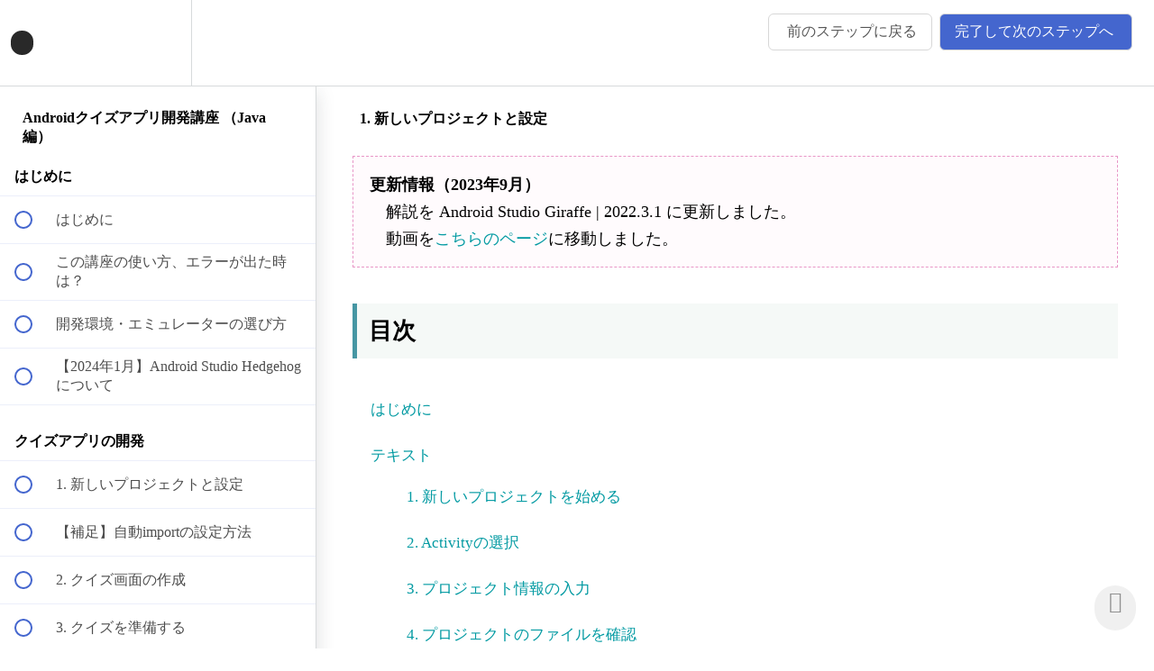

--- FILE ---
content_type: text/html; charset=utf-8
request_url: https://courses.codeforfun.jp/courses/android-studio-quiz-game-enroll/lectures/39873029
body_size: 37121
content:
<!DOCTYPE html>
<html>
  <head>
    <script src="https://releases.transloadit.com/uppy/v4.18.0/uppy.min.js"></script><link rel="stylesheet" href="https://releases.transloadit.com/uppy/v4.18.0/uppy.min.css" />
    <link href='https://static-media.hotmart.com/qTnCuITnRi9Vpi7fBUdCNApTzno=/32x32/https://uploads.teachablecdn.com/attachments/V2P068fRo66APALE9AVg_favicon.png' rel='icon' type='image/png'>

<link href='https://static-media.hotmart.com/E-4Ywzy1YHmmODeiLaZYektnElc=/72x72/https://uploads.teachablecdn.com/attachments/V2P068fRo66APALE9AVg_favicon.png' rel='apple-touch-icon' type='image/png'>

<link href='https://static-media.hotmart.com/LiF4lRQoeBU75ssLZExiHn0zsFU=/144x144/https://uploads.teachablecdn.com/attachments/V2P068fRo66APALE9AVg_favicon.png' rel='apple-touch-icon' type='image/png'>

<link href='https://static-media.hotmart.com/BwgSE69N_RmFzZpH6_x9437Hn20=/320x345/https://uploads.teachablecdn.com/attachments/CDDEbfaRmeaHmF2dVtYQ_%E4%BD%9C%E3%81%A3%E3%81%A6%E5%AD%A6%E3%81%B8%E3%82%99%E3%82%8B+%E3%83%95%E3%82%9A%E3%83%AD%E3%82%AF%E3%82%99%E3%83%A9%E3%83%9F%E3%83%B3%E3%82%AF%E3%82%99%E8%AC%9B%E5%BA%A7+%282%29.png' rel='apple-touch-startup-image' type='image/png'>

<link href='https://static-media.hotmart.com/Nbkv8Fkk9OelRrZ9WgcxNLN_nrw=/640x690/https://uploads.teachablecdn.com/attachments/CDDEbfaRmeaHmF2dVtYQ_%E4%BD%9C%E3%81%A3%E3%81%A6%E5%AD%A6%E3%81%B8%E3%82%99%E3%82%8B+%E3%83%95%E3%82%9A%E3%83%AD%E3%82%AF%E3%82%99%E3%83%A9%E3%83%9F%E3%83%B3%E3%82%AF%E3%82%99%E8%AC%9B%E5%BA%A7+%282%29.png' rel='apple-touch-startup-image' type='image/png'>

<meta name='apple-mobile-web-app-capable' content='yes' />
<meta charset="UTF-8">
<meta name="csrf-param" content="authenticity_token" />
<meta name="csrf-token" content="uVnhQuex8x7K5dgJTXq8fhz8Qyze8bO-q9u8h8LAD9Rmb7j-NAFYWvcVkmRSoFx6q-Ny502azkLa87SHhVIPlw" />
<link rel="stylesheet" href="https://fedora.teachablecdn.com/assets/bootstrap-748e653be2be27c8e709ced95eab64a05c870fcc9544b56e33dfe1a9a539317d.css" data-turbolinks-track="true" /><link href="https://teachable-themeable.learning.teachable.com/themecss/production/base.css?_=844f3c959f9c&amp;brand_course_heading=%23124648&amp;brand_heading=%23333333&amp;brand_homepage_heading=%23ffffff&amp;brand_navbar_fixed_text=%23111111&amp;brand_navbar_text=%23111111&amp;brand_primary=%23ffffff&amp;brand_secondary=%234466CE&amp;brand_text=%23333333&amp;font=OpenSans&amp;logged_out_homepage_background_image_overlay=0.0&amp;logged_out_homepage_background_image_url=https%3A%2F%2Fuploads.teachablecdn.com%2Fattachments%2FCDDEbfaRmeaHmF2dVtYQ_%25E4%25BD%259C%25E3%2581%25A3%25E3%2581%25A6%25E5%25AD%25A6%25E3%2581%25B8%25E3%2582%2599%25E3%2582%258B%2B%25E3%2583%2595%25E3%2582%259A%25E3%2583%25AD%25E3%2582%25AF%25E3%2582%2599%25E3%2583%25A9%25E3%2583%259F%25E3%2583%25B3%25E3%2582%25AF%25E3%2582%2599%25E8%25AC%259B%25E5%25BA%25A7%2B%25282%2529.png&amp;show_login=true&amp;show_signup=false" rel="stylesheet" data-turbolinks-track="true"></link>
<title>1. 新しいプロジェクトと設定 | Code for Fun</title>
<meta name="description" content="あなたのオリジナルアプリを全世界に公開しましょう！">
<link rel="canonical" href="https://courses.codeforfun.jp/courses/1769158/lectures/39873029">
<meta property="og:description" content="あなたのオリジナルアプリを全世界に公開しましょう！">
<meta property="og:image" content="https://uploads.teachablecdn.com/attachments/diCG7utxTj2jYEfPgzN0_2.png">
<meta property="og:title" content="1. 新しいプロジェクトと設定">
<meta property="og:type" content="website">
<meta property="og:url" content="https://courses.codeforfun.jp/courses/1769158/lectures/39873029">
<meta name="brand_video_player_color" content="#029aa2">
<meta name="site_title" content="Code for Fun">
<style>body,.description-row,.description_with_share_icons,.description-row p,.description_with_share_icons p{font-weight:500 !important}a{color:#029aa2}ul,ol{margin-bottom:30px}.img-responsive{-o-object-fit:scale-down;object-fit:scale-down}.image-border{border:1px solid #ddd}.d-none{display:none}.kbd-border{border:1px solid gray;color:#333;background-color:#fff;font-weight:normal;margin:0 2px;box-shadow:none;border-radius:4px;padding:1px 3px}.yellow-marker{background:linear-gradient(transparent 50%, rgba(255, 252, 107, 0.69) 50%)}.color-red{color:#e9546b}.color-blue{color:#4990e2}.bg-color-grey{background-color:#fafafa}.mt-20{margin-top:20px !important}.mt-30{margin-top:30px !important}.mt-40{margin-top:40px !important}.mt-50{margin-top:50px !important}.mt--10{margin-top:-10px}.mt--14{margin-top:-14px}.mt--20{margin-top:-20px}.mt--30{margin-top:-30px}.mb-0{margin-bottom:0 !important}.mb-6{margin-bottom:6px !important}.mb-10{margin-bottom:10px !important}.mb--10{margin-bottom:-10px !important}.mb--20{margin-bottom:-20px !important}.mb--30{margin-bottom:-30px !important}.font-code{font-family:Consolas,Monaco,"Andale Mono","Ubuntu Mono",monospace}.font-normal{font-family:inherit}.code-space{letter-spacing:.06em}.sp-only{display:none}@media screen and (max-width: 460px){.pc-only{display:none}.sp-only{display:inline}}#header{box-shadow:0 5px 10px -6px rgba(0,0,0,.1)}#header .navbar__header__logolink img{width:200px}#header ul.navbar__menu__list{margin-bottom:0}#header ul.navbar__menu__list>li>a{margin-left:24px}.v1-header{background:#fff;box-shadow:0 5px 10px -6px rgba(0,0,0,.1)}.revamped_lecture_player header.half-height .lecture-nav a.nav-btn{border:1px solid #d7d7d7;color:#555;font-weight:normal}.revamped_lecture_player header.half-height .lecture-nav a.nav-btn:hover{background-color:#f8f8f8;border-color:#d7d7d7}.revamped_lecture_player header.half-height .lecture-nav a.nav-btn.complete{color:#fff}.revamped_lecture_player header.half-height .lecture-nav a.nav-btn.complete:hover{background:#405fbf;color:#fff}#lecture_content_complete_button{display:none}.block__text-with-image-grid__column__body{font-size:1.5rem;line-height:2.4rem}.featured-product-card__content{color:#555}.featured-product-card__content__title{line-height:26px}.featured-product-card__content__subtitle{font-weight:normal}@media screen and (max-width: 767px){.block__text-with-image-grid__column__image{width:80%;margin:0 auto}.block__text-with-image-grid__column__body{font-size:1.6rem}.featured-product-card__content__subtitle{font-size:15px;line-height:22px}}.view-directory.course-directory .row.search{display:none}.course-listing{border-color:#fafafa;box-shadow:none}.course-listing .course-listing-subtitle{font-weight:normal}@media screen and (max-width: 767px){.course-listing .course-listing-subtitle{margin-bottom:0;min-height:65px;font-size:15px}}.sales-page-header{text-align:center}.sales-page-header h1{font-size:40px;font-weight:bold;color:#124648;line-height:1.24}.sales-page-header h3{color:#124648;font-size:22px;line-height:36px;margin-top:36px}.sales-page-header p{margin-top:60px}#preview_btn{position:fixed;right:10px;bottom:10px;display:none}#preview_btn .btn{border-radius:4px !important}#coupon_btn{position:fixed;right:10px;bottom:80px;display:none}#coupon_btn .btn{border-radius:4px !important;font-weight:bold}@media screen and (max-width: 460px){.blocks-page-course_sales_page .col-xs-offset-1{margin-left:5%}.blocks-page-course_sales_page .col-xs-10{width:90%}.sales-page-header{text-align:left}.sales-page-header p{text-align:center}#preview_btn{width:100%;right:0;bottom:0}#preview_btn .btn{display:block;border-radius:0 !important}#coupon_btn{right:0;bottom:58px}#coupon_btn .btn{border-radius:0 !important}}.course-block.block.bio h2{font-size:24px}.course-block.block.bio p{font-weight:normal}.course-block.block.bio img.large-img-rounded{width:120px;height:120px}.revamped_lecture_player .course-section ul.section-list .section-item.next-lecture .item,.revamped_lecture_player .course-section ul.section-list .section-item.incomplete .item:hover{background-color:#f0f4ff}.revamped_lecture_player .course-section ul.section-list .section-item .item{background-color:#fff}.course-sidebar .course-progress .percentage{font-weight:500}.course-sidebar .course-section ul.section-list .section-item .lecture-icon{display:none !important}.course-sidebar .course-section ul.section-list .section-item .lecture-name{font-weight:500}#btn-scroll{position:fixed;bottom:20px;right:20px;color:#919191;background-color:#f0f0f0;width:46px;height:46px;border-radius:23px;text-align:center;font-size:24px;padding-top:4px}#btn-scroll::before{font-family:"FontAwesome";content:""}.lecture-attachment p,.post p,.block.rich_text p{padding-bottom:.8rem}.lecture-attachment:not(.lecture-attachment-type-video) img,.post img,.block.rich_text img{height:auto !important}.lecture-attachment h2{padding:.5em;background:#f5f9f7;border-left:solid 5px #4696a3;margin-top:100px;margin-bottom:1.5em}.lecture-attachment h3{border-bottom:solid 2px #4696a3;margin-top:20px;margin-bottom:1.2em;padding-bottom:4px}.lecture-attachment h4{font-size:19px;border-bottom:1px dashed #ccc;padding-bottom:.4em;padding-left:.2em;margin-top:.7em;margin-bottom:.9em}.lecture-attachment h5{font-size:16px;font-weight:bold;margin-top:1.4em;margin-bottom:1.8em;border-bottom:1px dotted #ccc;padding-bottom:6px;display:inline-block;padding-right:10px}.toc{margin-left:-20px}.toc li{list-style:none;line-height:36px !important}.toc li ul{margin-top:10px}.table{margin-bottom:20px;border:1px solid #ccc;border-collapse:collapse;word-break:break-all;font-size:1.1em}.table tr td,.table tr th{padding:12px !important;border:1px solid #ccc;vertical-align:middle}@media(max-width: 900px){.table{min-width:80% !important}}@media screen and (max-width: 460px){.table{width:100% !important}}.box-code{margin:0;padding:1.2em 1.2em 1.2em 1em;background:#f3f3f3;font-size:16px;font-weight:500;line-height:28px;margin-bottom:40px;border-left:6px solid #e7eaee;font-family:Consolas,Monaco,"Andale Mono","Ubuntu Mono",monospace}.bc-m{margin-top:-20px;margin-bottom:20px}.box-red-warning{padding:1em 1.1em;margin:2em 0;color:#fb796a;background:#ffeaea}.box-red-warning p{margin:0;padding:0}.box-red-warning .box-title{font-weight:bold;display:block;font-size:1.1em;padding-bottom:6px}.box-yellow-memo{padding:1em 1.1em;margin:2em 0;color:#825d39;background:#fff9e5}.box-yellow-memo p{margin:0 !important;padding:0}.box-yellow-memo .box-title{font-weight:bold;display:block;color:#fdac60;font-size:1.2em;padding-bottom:6px}.box-grey-frame{margin:2em 0;padding:1.5em 1em;border:solid 2px #d1d1d1;background:#fff}.box-grey-frame p{margin:0;padding:0}.simple-box5{background-color:rgba(232,150,199,.0352941176);border:1px dashed #e896c7;padding:1em 1.1em}.simple-box5 p{margin:0 !important;padding:0 !important;font-size:1.1em !important}.simple-box5 p .fa{font-size:1.2em;padding-right:4px;color:#e9546b}.simple-box5 p .fa-lightbulb-o{font-size:1.4em}.icon-smile:before{content:"";background-image:url(https://codeforfun.jp/teachable/icon/icon-smile.png);background-repeat:no-repeat;display:inline-block;background-size:contain;vertical-align:middle;width:1em;height:1em;margin-left:3px;margin-top:-3px}.icon-info:before{font-family:"FontAwesome";content:"";font-size:1.2em;color:#e9546b;margin-right:6px}.list-border{border:2px solid #a7d7c5;padding-top:26px;padding-bottom:8px;padding-right:10px}.list-grey{background-color:#f9f9f9;padding-top:26px;padding-bottom:8px;padding-right:10px;margin-top:-20px}.blocks-page-course_sales_page li{font-weight:500;font-size:16px;line-height:26px;margin-bottom:15px}.quiz-wrapper .quiz .quiz-question{font-size:22px;margin-top:30px;margin-bottom:50px}.quiz-wrapper .quiz .quiz-answer-container .quiz-answer .quiz-answer-text{color:#555;font-size:1.1em}.quiz-wrapper .quiz .quiz-answer-container .correct{color:#2ecc71}.box-quiz .show-answer{color:#2f387c;font-weight:600 !important;margin-bottom:0 !important;padding-left:2px;padding-bottom:10px;display:inline-block}.box-quiz .show-answer::before{font-family:"FontAwesome";content:"";padding-right:6px;font-weight:normal}.box-quiz .show-answer.active::before{content:""}.box-quiz .quiz-answer{display:none;background:#eef0fa;padding:16px 12px;border-radius:4px;margin-bottom:30px}.box-hint .show-hint{color:#3b1c32;font-weight:600 !important;margin-bottom:0 !important;padding-left:2px;padding-bottom:10px;display:inline-block}.box-hint .show-hint::before{font-family:"FontAwesome";content:"";padding-right:6px;font-weight:normal}.box-hint .hint-text{display:none;background-color:#ffebee;color:#3b1c32;padding:16px 12px;border-radius:4px;margin-bottom:30px}.box-quiz .show-answer:hover,.box-hint .show-hint:hover{cursor:pointer}.lum-lightbox-inner{top:10% !important;bottom:10% !important;right:5% !important;left:5% !important}.lum-lightbox-inner img{max-height:85% !important}.lum-gallery-button{display:none}.lum-open{z-index:105}@media screen and (max-width: 460px){.lum-lightbox-inner img{max-width:160vw !important;max-height:85vh !important}}.link-gist{text-align:right;margin-top:8px}.link-gist a{font-size:.9em}.link-gist a:after{font-family:"FontAwesome";content:"";padding-left:4px;font-style:normal}.gist .highlight tr:nth-child(2n+1) td{background:#fafafa}.gist .highlight tr:first-child td:first-child{border-top:none}.gist .gist-file{border:1px solid #ddd !important}.gist .blob-num{border-right:1px solid #ddd;border-top:1px solid #ddd}@media(min-width: 1280px){.gist,.code-viewer,.link-gist{max-width:800px}}@media(min-width: 1440px){.gist,.code-viewer,.link-gist{max-width:1000px}}#certificate{margin-top:0 !important}.certificate-container .cert-wrapper{height:auto !important}.certificate-container .download-button{font-size:16px;background-color:#4466ce;color:#fff;border-radius:2px}.certificate-container .download-button:hover{background-color:#405fbf}/*# sourceMappingURL=style.min.css.map */</style>
<script src='//fast.wistia.com/assets/external/E-v1.js'></script>
<script
  src='https://www.recaptcha.net/recaptcha/api.js'
  async
  defer></script>



      <meta name="asset_host" content="https://fedora.teachablecdn.com">
     <script>
  (function () {
    const origCreateElement = Document.prototype.createElement;
    Document.prototype.createElement = function () {
      const el = origCreateElement.apply(this, arguments);
      if (arguments[0].toLowerCase() === "video") {
        const observer = new MutationObserver(() => {
          if (
            el.src &&
            el.src.startsWith("data:video") &&
            el.autoplay &&
            el.style.display === "none"
          ) {
            el.removeAttribute("autoplay");
            el.autoplay = false;
            el.style.display = "none";
            observer.disconnect();
          }
        });
        observer.observe(el, {
          attributes: true,
          attributeFilter: ["src", "autoplay", "style"],
        });
      }
      return el;
    };
  })();
</script>
<script src="https://fedora.teachablecdn.com/packs/student-globals--1463f1f1bdf1bb9a431c.js"></script><script src="https://fedora.teachablecdn.com/packs/student-legacy--38db0977d3748059802d.js"></script><script src="https://fedora.teachablecdn.com/packs/student--e4ea9b8f25228072afe8.js"></script>
<meta id='iris-url' data-iris-url=https://eventable.internal.teachable.com />
<script type="text/javascript">
  window.heap=window.heap||[],heap.load=function(e,t){window.heap.appid=e,window.heap.config=t=t||{};var r=document.createElement("script");r.type="text/javascript",r.async=!0,r.src="https://cdn.heapanalytics.com/js/heap-"+e+".js";var a=document.getElementsByTagName("script")[0];a.parentNode.insertBefore(r,a);for(var n=function(e){return function(){heap.push([e].concat(Array.prototype.slice.call(arguments,0)))}},p=["addEventProperties","addUserProperties","clearEventProperties","identify","resetIdentity","removeEventProperty","setEventProperties","track","unsetEventProperty"],o=0;o<p.length;o++)heap[p[o]]=n(p[o])},heap.load("318805607");
  window.heapShouldTrackUser = true;
</script>


<script type="text/javascript">
  var _user_id = ''; // Set to the user's ID, username, or email address, or '' if not yet known.
  var _session_id = '1762db90649116bc4f941924cad76d64'; // Set to a unique session ID for the visitor's current browsing session.

  var _sift = window._sift = window._sift || [];
  _sift.push(['_setAccount', '2e541754ec']);
  _sift.push(['_setUserId', _user_id]);
  _sift.push(['_setSessionId', _session_id]);
  _sift.push(['_trackPageview']);

  (function() {
    function ls() {
      var e = document.createElement('script');
      e.src = 'https://cdn.sift.com/s.js';
      document.body.appendChild(e);
    }
    if (window.attachEvent) {
      window.attachEvent('onload', ls);
    } else {
      window.addEventListener('load', ls, false);
    }
  })();
</script>


<link rel="stylesheet" href="https://cdn.jsdelivr.net/npm/luminous-lightbox@2.3.3/dist/luminous-basic.min.css">
<script src="https://cdn.jsdelivr.net/npm/luminous-lightbox@2.3.3/dist/Luminous.min.js"></script>

<script>
  $(function(){
    // $(document).on('click','.lecture-sidebar .section-list a, #lecture_previous_button, #lecture_complete_button',function(){
    //     $('.lecture-page-layout').scrollTop(0);
    //     return false;
    // });
    // 講座もくじ
    $(document).on('click','.lecture-content a[href^="#"]',function(){
      var speed = 400;
      var href= $(this).attr("href");
      var target = $(href == "#" || href == "" ? 'html' : href);
      var position = target.get(0).offsetTop - 150;
      //var position = target.offset().top - 80;
      //$('html,body').animate({scrollTop:position}, speed);
      $('.lecture-page-layout, html, body').animate({scrollTop:position}, speed);
      return false;
    });
    // PAGE目次
    $(document).on('click','ul.page-toc>li>a[href^="#"]',function(){
      var href= $(this).attr("href");
      var target = $(href == "#" || href == "" ? 'html' : href);
      var position = target.get(0).offsetParent.offsetTop - 120;
      $('html, body').animate({scrollTop:position}, 400);
        return false;
    });
    // TOPに戻る
    $('.lecture-page-layout').scroll(function(){
        if ($(this).scrollTop() > 400) {
            $('#btn-scroll').fadeIn();
        } else {
            $('#btn-scroll').fadeOut();
        }
    });
    $(document).on('click','#btn-scroll',function(){
        $('.lecture-page-layout').animate({scrollTop:0}, 'slow');
        return false;
    });
    // クイズボックス
    $(document).on('click','.box-quiz .show-answer',function(){
        $(this).next().slideToggle();
        $(this).toggleClass("active");
    });
    // ヒントボックス
    $(document).on('click','.box-hint .show-hint',function(){
        $(this).next().slideToggle();
        $(this).toggleClass("active");
    });
  });
</script>


<!-- Google tag (gtag.js) -->
<script async src="https://www.googletagmanager.com/gtag/js?id=G-SL8LSCXHSV"></script>
<script>
  window.dataLayer = window.dataLayer || [];
  function gtag(){dataLayer.push(arguments);}
  gtag('js', new Date());

  gtag('config', 'G-SL8LSCXHSV', {
    'user_id': '',
    'school_id': '317679',
    'school_domain': 'courses.codeforfun.jp'
  });
</script>



<meta http-equiv="X-UA-Compatible" content="IE=edge">
<script type="text/javascript">window.NREUM||(NREUM={});NREUM.info={"beacon":"bam.nr-data.net","errorBeacon":"bam.nr-data.net","licenseKey":"NRBR-08e3a2ada38dc55a529","applicationID":"1065060701","transactionName":"dAxdTUFZXVQEQh0JAFQXRktWRR5LCV9F","queueTime":0,"applicationTime":557,"agent":""}</script>
<script type="text/javascript">(window.NREUM||(NREUM={})).init={privacy:{cookies_enabled:true},ajax:{deny_list:["bam.nr-data.net"]},feature_flags:["soft_nav"],distributed_tracing:{enabled:true}};(window.NREUM||(NREUM={})).loader_config={agentID:"1103368432",accountID:"4102727",trustKey:"27503",xpid:"UAcHU1FRDxABVFdXBwcHUVQA",licenseKey:"NRBR-08e3a2ada38dc55a529",applicationID:"1065060701",browserID:"1103368432"};;/*! For license information please see nr-loader-spa-1.308.0.min.js.LICENSE.txt */
(()=>{var e,t,r={384:(e,t,r)=>{"use strict";r.d(t,{NT:()=>a,US:()=>u,Zm:()=>o,bQ:()=>d,dV:()=>c,pV:()=>l});var n=r(6154),i=r(1863),s=r(1910);const a={beacon:"bam.nr-data.net",errorBeacon:"bam.nr-data.net"};function o(){return n.gm.NREUM||(n.gm.NREUM={}),void 0===n.gm.newrelic&&(n.gm.newrelic=n.gm.NREUM),n.gm.NREUM}function c(){let e=o();return e.o||(e.o={ST:n.gm.setTimeout,SI:n.gm.setImmediate||n.gm.setInterval,CT:n.gm.clearTimeout,XHR:n.gm.XMLHttpRequest,REQ:n.gm.Request,EV:n.gm.Event,PR:n.gm.Promise,MO:n.gm.MutationObserver,FETCH:n.gm.fetch,WS:n.gm.WebSocket},(0,s.i)(...Object.values(e.o))),e}function d(e,t){let r=o();r.initializedAgents??={},t.initializedAt={ms:(0,i.t)(),date:new Date},r.initializedAgents[e]=t}function u(e,t){o()[e]=t}function l(){return function(){let e=o();const t=e.info||{};e.info={beacon:a.beacon,errorBeacon:a.errorBeacon,...t}}(),function(){let e=o();const t=e.init||{};e.init={...t}}(),c(),function(){let e=o();const t=e.loader_config||{};e.loader_config={...t}}(),o()}},782:(e,t,r)=>{"use strict";r.d(t,{T:()=>n});const n=r(860).K7.pageViewTiming},860:(e,t,r)=>{"use strict";r.d(t,{$J:()=>u,K7:()=>c,P3:()=>d,XX:()=>i,Yy:()=>o,df:()=>s,qY:()=>n,v4:()=>a});const n="events",i="jserrors",s="browser/blobs",a="rum",o="browser/logs",c={ajax:"ajax",genericEvents:"generic_events",jserrors:i,logging:"logging",metrics:"metrics",pageAction:"page_action",pageViewEvent:"page_view_event",pageViewTiming:"page_view_timing",sessionReplay:"session_replay",sessionTrace:"session_trace",softNav:"soft_navigations",spa:"spa"},d={[c.pageViewEvent]:1,[c.pageViewTiming]:2,[c.metrics]:3,[c.jserrors]:4,[c.spa]:5,[c.ajax]:6,[c.sessionTrace]:7,[c.softNav]:8,[c.sessionReplay]:9,[c.logging]:10,[c.genericEvents]:11},u={[c.pageViewEvent]:a,[c.pageViewTiming]:n,[c.ajax]:n,[c.spa]:n,[c.softNav]:n,[c.metrics]:i,[c.jserrors]:i,[c.sessionTrace]:s,[c.sessionReplay]:s,[c.logging]:o,[c.genericEvents]:"ins"}},944:(e,t,r)=>{"use strict";r.d(t,{R:()=>i});var n=r(3241);function i(e,t){"function"==typeof console.debug&&(console.debug("New Relic Warning: https://github.com/newrelic/newrelic-browser-agent/blob/main/docs/warning-codes.md#".concat(e),t),(0,n.W)({agentIdentifier:null,drained:null,type:"data",name:"warn",feature:"warn",data:{code:e,secondary:t}}))}},993:(e,t,r)=>{"use strict";r.d(t,{A$:()=>s,ET:()=>a,TZ:()=>o,p_:()=>i});var n=r(860);const i={ERROR:"ERROR",WARN:"WARN",INFO:"INFO",DEBUG:"DEBUG",TRACE:"TRACE"},s={OFF:0,ERROR:1,WARN:2,INFO:3,DEBUG:4,TRACE:5},a="log",o=n.K7.logging},1541:(e,t,r)=>{"use strict";r.d(t,{U:()=>i,f:()=>n});const n={MFE:"MFE",BA:"BA"};function i(e,t){if(2!==t?.harvestEndpointVersion)return{};const r=t.agentRef.runtime.appMetadata.agents[0].entityGuid;return e?{"source.id":e.id,"source.name":e.name,"source.type":e.type,"parent.id":e.parent?.id||r,"parent.type":e.parent?.type||n.BA}:{"entity.guid":r,appId:t.agentRef.info.applicationID}}},1687:(e,t,r)=>{"use strict";r.d(t,{Ak:()=>d,Ze:()=>h,x3:()=>u});var n=r(3241),i=r(7836),s=r(3606),a=r(860),o=r(2646);const c={};function d(e,t){const r={staged:!1,priority:a.P3[t]||0};l(e),c[e].get(t)||c[e].set(t,r)}function u(e,t){e&&c[e]&&(c[e].get(t)&&c[e].delete(t),p(e,t,!1),c[e].size&&f(e))}function l(e){if(!e)throw new Error("agentIdentifier required");c[e]||(c[e]=new Map)}function h(e="",t="feature",r=!1){if(l(e),!e||!c[e].get(t)||r)return p(e,t);c[e].get(t).staged=!0,f(e)}function f(e){const t=Array.from(c[e]);t.every(([e,t])=>t.staged)&&(t.sort((e,t)=>e[1].priority-t[1].priority),t.forEach(([t])=>{c[e].delete(t),p(e,t)}))}function p(e,t,r=!0){const a=e?i.ee.get(e):i.ee,c=s.i.handlers;if(!a.aborted&&a.backlog&&c){if((0,n.W)({agentIdentifier:e,type:"lifecycle",name:"drain",feature:t}),r){const e=a.backlog[t],r=c[t];if(r){for(let t=0;e&&t<e.length;++t)g(e[t],r);Object.entries(r).forEach(([e,t])=>{Object.values(t||{}).forEach(t=>{t[0]?.on&&t[0]?.context()instanceof o.y&&t[0].on(e,t[1])})})}}a.isolatedBacklog||delete c[t],a.backlog[t]=null,a.emit("drain-"+t,[])}}function g(e,t){var r=e[1];Object.values(t[r]||{}).forEach(t=>{var r=e[0];if(t[0]===r){var n=t[1],i=e[3],s=e[2];n.apply(i,s)}})}},1738:(e,t,r)=>{"use strict";r.d(t,{U:()=>f,Y:()=>h});var n=r(3241),i=r(9908),s=r(1863),a=r(944),o=r(5701),c=r(3969),d=r(8362),u=r(860),l=r(4261);function h(e,t,r,s){const h=s||r;!h||h[e]&&h[e]!==d.d.prototype[e]||(h[e]=function(){(0,i.p)(c.xV,["API/"+e+"/called"],void 0,u.K7.metrics,r.ee),(0,n.W)({agentIdentifier:r.agentIdentifier,drained:!!o.B?.[r.agentIdentifier],type:"data",name:"api",feature:l.Pl+e,data:{}});try{return t.apply(this,arguments)}catch(e){(0,a.R)(23,e)}})}function f(e,t,r,n,a){const o=e.info;null===r?delete o.jsAttributes[t]:o.jsAttributes[t]=r,(a||null===r)&&(0,i.p)(l.Pl+n,[(0,s.t)(),t,r],void 0,"session",e.ee)}},1741:(e,t,r)=>{"use strict";r.d(t,{W:()=>s});var n=r(944),i=r(4261);class s{#e(e,...t){if(this[e]!==s.prototype[e])return this[e](...t);(0,n.R)(35,e)}addPageAction(e,t){return this.#e(i.hG,e,t)}register(e){return this.#e(i.eY,e)}recordCustomEvent(e,t){return this.#e(i.fF,e,t)}setPageViewName(e,t){return this.#e(i.Fw,e,t)}setCustomAttribute(e,t,r){return this.#e(i.cD,e,t,r)}noticeError(e,t){return this.#e(i.o5,e,t)}setUserId(e,t=!1){return this.#e(i.Dl,e,t)}setApplicationVersion(e){return this.#e(i.nb,e)}setErrorHandler(e){return this.#e(i.bt,e)}addRelease(e,t){return this.#e(i.k6,e,t)}log(e,t){return this.#e(i.$9,e,t)}start(){return this.#e(i.d3)}finished(e){return this.#e(i.BL,e)}recordReplay(){return this.#e(i.CH)}pauseReplay(){return this.#e(i.Tb)}addToTrace(e){return this.#e(i.U2,e)}setCurrentRouteName(e){return this.#e(i.PA,e)}interaction(e){return this.#e(i.dT,e)}wrapLogger(e,t,r){return this.#e(i.Wb,e,t,r)}measure(e,t){return this.#e(i.V1,e,t)}consent(e){return this.#e(i.Pv,e)}}},1863:(e,t,r)=>{"use strict";function n(){return Math.floor(performance.now())}r.d(t,{t:()=>n})},1910:(e,t,r)=>{"use strict";r.d(t,{i:()=>s});var n=r(944);const i=new Map;function s(...e){return e.every(e=>{if(i.has(e))return i.get(e);const t="function"==typeof e?e.toString():"",r=t.includes("[native code]"),s=t.includes("nrWrapper");return r||s||(0,n.R)(64,e?.name||t),i.set(e,r),r})}},2555:(e,t,r)=>{"use strict";r.d(t,{D:()=>o,f:()=>a});var n=r(384),i=r(8122);const s={beacon:n.NT.beacon,errorBeacon:n.NT.errorBeacon,licenseKey:void 0,applicationID:void 0,sa:void 0,queueTime:void 0,applicationTime:void 0,ttGuid:void 0,user:void 0,account:void 0,product:void 0,extra:void 0,jsAttributes:{},userAttributes:void 0,atts:void 0,transactionName:void 0,tNamePlain:void 0};function a(e){try{return!!e.licenseKey&&!!e.errorBeacon&&!!e.applicationID}catch(e){return!1}}const o=e=>(0,i.a)(e,s)},2614:(e,t,r)=>{"use strict";r.d(t,{BB:()=>a,H3:()=>n,g:()=>d,iL:()=>c,tS:()=>o,uh:()=>i,wk:()=>s});const n="NRBA",i="SESSION",s=144e5,a=18e5,o={STARTED:"session-started",PAUSE:"session-pause",RESET:"session-reset",RESUME:"session-resume",UPDATE:"session-update"},c={SAME_TAB:"same-tab",CROSS_TAB:"cross-tab"},d={OFF:0,FULL:1,ERROR:2}},2646:(e,t,r)=>{"use strict";r.d(t,{y:()=>n});class n{constructor(e){this.contextId=e}}},2843:(e,t,r)=>{"use strict";r.d(t,{G:()=>s,u:()=>i});var n=r(3878);function i(e,t=!1,r,i){(0,n.DD)("visibilitychange",function(){if(t)return void("hidden"===document.visibilityState&&e());e(document.visibilityState)},r,i)}function s(e,t,r){(0,n.sp)("pagehide",e,t,r)}},3241:(e,t,r)=>{"use strict";r.d(t,{W:()=>s});var n=r(6154);const i="newrelic";function s(e={}){try{n.gm.dispatchEvent(new CustomEvent(i,{detail:e}))}catch(e){}}},3304:(e,t,r)=>{"use strict";r.d(t,{A:()=>s});var n=r(7836);const i=()=>{const e=new WeakSet;return(t,r)=>{if("object"==typeof r&&null!==r){if(e.has(r))return;e.add(r)}return r}};function s(e){try{return JSON.stringify(e,i())??""}catch(e){try{n.ee.emit("internal-error",[e])}catch(e){}return""}}},3333:(e,t,r)=>{"use strict";r.d(t,{$v:()=>u,TZ:()=>n,Xh:()=>c,Zp:()=>i,kd:()=>d,mq:()=>o,nf:()=>a,qN:()=>s});const n=r(860).K7.genericEvents,i=["auxclick","click","copy","keydown","paste","scrollend"],s=["focus","blur"],a=4,o=1e3,c=2e3,d=["PageAction","UserAction","BrowserPerformance"],u={RESOURCES:"experimental.resources",REGISTER:"register"}},3434:(e,t,r)=>{"use strict";r.d(t,{Jt:()=>s,YM:()=>d});var n=r(7836),i=r(5607);const s="nr@original:".concat(i.W),a=50;var o=Object.prototype.hasOwnProperty,c=!1;function d(e,t){return e||(e=n.ee),r.inPlace=function(e,t,n,i,s){n||(n="");const a="-"===n.charAt(0);for(let o=0;o<t.length;o++){const c=t[o],d=e[c];l(d)||(e[c]=r(d,a?c+n:n,i,c,s))}},r.flag=s,r;function r(t,r,n,c,d){return l(t)?t:(r||(r=""),nrWrapper[s]=t,function(e,t,r){if(Object.defineProperty&&Object.keys)try{return Object.keys(e).forEach(function(r){Object.defineProperty(t,r,{get:function(){return e[r]},set:function(t){return e[r]=t,t}})}),t}catch(e){u([e],r)}for(var n in e)o.call(e,n)&&(t[n]=e[n])}(t,nrWrapper,e),nrWrapper);function nrWrapper(){var s,o,l,h;let f;try{o=this,s=[...arguments],l="function"==typeof n?n(s,o):n||{}}catch(t){u([t,"",[s,o,c],l],e)}i(r+"start",[s,o,c],l,d);const p=performance.now();let g;try{return h=t.apply(o,s),g=performance.now(),h}catch(e){throw g=performance.now(),i(r+"err",[s,o,e],l,d),f=e,f}finally{const e=g-p,t={start:p,end:g,duration:e,isLongTask:e>=a,methodName:c,thrownError:f};t.isLongTask&&i("long-task",[t,o],l,d),i(r+"end",[s,o,h],l,d)}}}function i(r,n,i,s){if(!c||t){var a=c;c=!0;try{e.emit(r,n,i,t,s)}catch(t){u([t,r,n,i],e)}c=a}}}function u(e,t){t||(t=n.ee);try{t.emit("internal-error",e)}catch(e){}}function l(e){return!(e&&"function"==typeof e&&e.apply&&!e[s])}},3606:(e,t,r)=>{"use strict";r.d(t,{i:()=>s});var n=r(9908);s.on=a;var i=s.handlers={};function s(e,t,r,s){a(s||n.d,i,e,t,r)}function a(e,t,r,i,s){s||(s="feature"),e||(e=n.d);var a=t[s]=t[s]||{};(a[r]=a[r]||[]).push([e,i])}},3738:(e,t,r)=>{"use strict";r.d(t,{He:()=>i,Kp:()=>o,Lc:()=>d,Rz:()=>u,TZ:()=>n,bD:()=>s,d3:()=>a,jx:()=>l,sl:()=>h,uP:()=>c});const n=r(860).K7.sessionTrace,i="bstResource",s="resource",a="-start",o="-end",c="fn"+a,d="fn"+o,u="pushState",l=1e3,h=3e4},3785:(e,t,r)=>{"use strict";r.d(t,{R:()=>c,b:()=>d});var n=r(9908),i=r(1863),s=r(860),a=r(3969),o=r(993);function c(e,t,r={},c=o.p_.INFO,d=!0,u,l=(0,i.t)()){(0,n.p)(a.xV,["API/logging/".concat(c.toLowerCase(),"/called")],void 0,s.K7.metrics,e),(0,n.p)(o.ET,[l,t,r,c,d,u],void 0,s.K7.logging,e)}function d(e){return"string"==typeof e&&Object.values(o.p_).some(t=>t===e.toUpperCase().trim())}},3878:(e,t,r)=>{"use strict";function n(e,t){return{capture:e,passive:!1,signal:t}}function i(e,t,r=!1,i){window.addEventListener(e,t,n(r,i))}function s(e,t,r=!1,i){document.addEventListener(e,t,n(r,i))}r.d(t,{DD:()=>s,jT:()=>n,sp:()=>i})},3962:(e,t,r)=>{"use strict";r.d(t,{AM:()=>a,O2:()=>l,OV:()=>s,Qu:()=>h,TZ:()=>c,ih:()=>f,pP:()=>o,t1:()=>u,tC:()=>i,wD:()=>d});var n=r(860);const i=["click","keydown","submit"],s="popstate",a="api",o="initialPageLoad",c=n.K7.softNav,d=5e3,u=500,l={INITIAL_PAGE_LOAD:"",ROUTE_CHANGE:1,UNSPECIFIED:2},h={INTERACTION:1,AJAX:2,CUSTOM_END:3,CUSTOM_TRACER:4},f={IP:"in progress",PF:"pending finish",FIN:"finished",CAN:"cancelled"}},3969:(e,t,r)=>{"use strict";r.d(t,{TZ:()=>n,XG:()=>o,rs:()=>i,xV:()=>a,z_:()=>s});const n=r(860).K7.metrics,i="sm",s="cm",a="storeSupportabilityMetrics",o="storeEventMetrics"},4234:(e,t,r)=>{"use strict";r.d(t,{W:()=>s});var n=r(7836),i=r(1687);class s{constructor(e,t){this.agentIdentifier=e,this.ee=n.ee.get(e),this.featureName=t,this.blocked=!1}deregisterDrain(){(0,i.x3)(this.agentIdentifier,this.featureName)}}},4261:(e,t,r)=>{"use strict";r.d(t,{$9:()=>u,BL:()=>c,CH:()=>p,Dl:()=>R,Fw:()=>w,PA:()=>v,Pl:()=>n,Pv:()=>A,Tb:()=>h,U2:()=>a,V1:()=>E,Wb:()=>T,bt:()=>y,cD:()=>b,d3:()=>x,dT:()=>d,eY:()=>g,fF:()=>f,hG:()=>s,hw:()=>i,k6:()=>o,nb:()=>m,o5:()=>l});const n="api-",i=n+"ixn-",s="addPageAction",a="addToTrace",o="addRelease",c="finished",d="interaction",u="log",l="noticeError",h="pauseReplay",f="recordCustomEvent",p="recordReplay",g="register",m="setApplicationVersion",v="setCurrentRouteName",b="setCustomAttribute",y="setErrorHandler",w="setPageViewName",R="setUserId",x="start",T="wrapLogger",E="measure",A="consent"},5205:(e,t,r)=>{"use strict";r.d(t,{j:()=>S});var n=r(384),i=r(1741);var s=r(2555),a=r(3333);const o=e=>{if(!e||"string"!=typeof e)return!1;try{document.createDocumentFragment().querySelector(e)}catch{return!1}return!0};var c=r(2614),d=r(944),u=r(8122);const l="[data-nr-mask]",h=e=>(0,u.a)(e,(()=>{const e={feature_flags:[],experimental:{allow_registered_children:!1,resources:!1},mask_selector:"*",block_selector:"[data-nr-block]",mask_input_options:{color:!1,date:!1,"datetime-local":!1,email:!1,month:!1,number:!1,range:!1,search:!1,tel:!1,text:!1,time:!1,url:!1,week:!1,textarea:!1,select:!1,password:!0}};return{ajax:{deny_list:void 0,block_internal:!0,enabled:!0,autoStart:!0},api:{get allow_registered_children(){return e.feature_flags.includes(a.$v.REGISTER)||e.experimental.allow_registered_children},set allow_registered_children(t){e.experimental.allow_registered_children=t},duplicate_registered_data:!1},browser_consent_mode:{enabled:!1},distributed_tracing:{enabled:void 0,exclude_newrelic_header:void 0,cors_use_newrelic_header:void 0,cors_use_tracecontext_headers:void 0,allowed_origins:void 0},get feature_flags(){return e.feature_flags},set feature_flags(t){e.feature_flags=t},generic_events:{enabled:!0,autoStart:!0},harvest:{interval:30},jserrors:{enabled:!0,autoStart:!0},logging:{enabled:!0,autoStart:!0},metrics:{enabled:!0,autoStart:!0},obfuscate:void 0,page_action:{enabled:!0},page_view_event:{enabled:!0,autoStart:!0},page_view_timing:{enabled:!0,autoStart:!0},performance:{capture_marks:!1,capture_measures:!1,capture_detail:!0,resources:{get enabled(){return e.feature_flags.includes(a.$v.RESOURCES)||e.experimental.resources},set enabled(t){e.experimental.resources=t},asset_types:[],first_party_domains:[],ignore_newrelic:!0}},privacy:{cookies_enabled:!0},proxy:{assets:void 0,beacon:void 0},session:{expiresMs:c.wk,inactiveMs:c.BB},session_replay:{autoStart:!0,enabled:!1,preload:!1,sampling_rate:10,error_sampling_rate:100,collect_fonts:!1,inline_images:!1,fix_stylesheets:!0,mask_all_inputs:!0,get mask_text_selector(){return e.mask_selector},set mask_text_selector(t){o(t)?e.mask_selector="".concat(t,",").concat(l):""===t||null===t?e.mask_selector=l:(0,d.R)(5,t)},get block_class(){return"nr-block"},get ignore_class(){return"nr-ignore"},get mask_text_class(){return"nr-mask"},get block_selector(){return e.block_selector},set block_selector(t){o(t)?e.block_selector+=",".concat(t):""!==t&&(0,d.R)(6,t)},get mask_input_options(){return e.mask_input_options},set mask_input_options(t){t&&"object"==typeof t?e.mask_input_options={...t,password:!0}:(0,d.R)(7,t)}},session_trace:{enabled:!0,autoStart:!0},soft_navigations:{enabled:!0,autoStart:!0},spa:{enabled:!0,autoStart:!0},ssl:void 0,user_actions:{enabled:!0,elementAttributes:["id","className","tagName","type"]}}})());var f=r(6154),p=r(9324);let g=0;const m={buildEnv:p.F3,distMethod:p.Xs,version:p.xv,originTime:f.WN},v={consented:!1},b={appMetadata:{},get consented(){return this.session?.state?.consent||v.consented},set consented(e){v.consented=e},customTransaction:void 0,denyList:void 0,disabled:!1,harvester:void 0,isolatedBacklog:!1,isRecording:!1,loaderType:void 0,maxBytes:3e4,obfuscator:void 0,onerror:void 0,ptid:void 0,releaseIds:{},session:void 0,timeKeeper:void 0,registeredEntities:[],jsAttributesMetadata:{bytes:0},get harvestCount(){return++g}},y=e=>{const t=(0,u.a)(e,b),r=Object.keys(m).reduce((e,t)=>(e[t]={value:m[t],writable:!1,configurable:!0,enumerable:!0},e),{});return Object.defineProperties(t,r)};var w=r(5701);const R=e=>{const t=e.startsWith("http");e+="/",r.p=t?e:"https://"+e};var x=r(7836),T=r(3241);const E={accountID:void 0,trustKey:void 0,agentID:void 0,licenseKey:void 0,applicationID:void 0,xpid:void 0},A=e=>(0,u.a)(e,E),_=new Set;function S(e,t={},r,a){let{init:o,info:c,loader_config:d,runtime:u={},exposed:l=!0}=t;if(!c){const e=(0,n.pV)();o=e.init,c=e.info,d=e.loader_config}e.init=h(o||{}),e.loader_config=A(d||{}),c.jsAttributes??={},f.bv&&(c.jsAttributes.isWorker=!0),e.info=(0,s.D)(c);const p=e.init,g=[c.beacon,c.errorBeacon];_.has(e.agentIdentifier)||(p.proxy.assets&&(R(p.proxy.assets),g.push(p.proxy.assets)),p.proxy.beacon&&g.push(p.proxy.beacon),e.beacons=[...g],function(e){const t=(0,n.pV)();Object.getOwnPropertyNames(i.W.prototype).forEach(r=>{const n=i.W.prototype[r];if("function"!=typeof n||"constructor"===n)return;let s=t[r];e[r]&&!1!==e.exposed&&"micro-agent"!==e.runtime?.loaderType&&(t[r]=(...t)=>{const n=e[r](...t);return s?s(...t):n})})}(e),(0,n.US)("activatedFeatures",w.B)),u.denyList=[...p.ajax.deny_list||[],...p.ajax.block_internal?g:[]],u.ptid=e.agentIdentifier,u.loaderType=r,e.runtime=y(u),_.has(e.agentIdentifier)||(e.ee=x.ee.get(e.agentIdentifier),e.exposed=l,(0,T.W)({agentIdentifier:e.agentIdentifier,drained:!!w.B?.[e.agentIdentifier],type:"lifecycle",name:"initialize",feature:void 0,data:e.config})),_.add(e.agentIdentifier)}},5270:(e,t,r)=>{"use strict";r.d(t,{Aw:()=>a,SR:()=>s,rF:()=>o});var n=r(384),i=r(7767);function s(e){return!!(0,n.dV)().o.MO&&(0,i.V)(e)&&!0===e?.session_trace.enabled}function a(e){return!0===e?.session_replay.preload&&s(e)}function o(e,t){try{if("string"==typeof t?.type){if("password"===t.type.toLowerCase())return"*".repeat(e?.length||0);if(void 0!==t?.dataset?.nrUnmask||t?.classList?.contains("nr-unmask"))return e}}catch(e){}return"string"==typeof e?e.replace(/[\S]/g,"*"):"*".repeat(e?.length||0)}},5289:(e,t,r)=>{"use strict";r.d(t,{GG:()=>a,Qr:()=>c,sB:()=>o});var n=r(3878),i=r(6389);function s(){return"undefined"==typeof document||"complete"===document.readyState}function a(e,t){if(s())return e();const r=(0,i.J)(e),a=setInterval(()=>{s()&&(clearInterval(a),r())},500);(0,n.sp)("load",r,t)}function o(e){if(s())return e();(0,n.DD)("DOMContentLoaded",e)}function c(e){if(s())return e();(0,n.sp)("popstate",e)}},5607:(e,t,r)=>{"use strict";r.d(t,{W:()=>n});const n=(0,r(9566).bz)()},5701:(e,t,r)=>{"use strict";r.d(t,{B:()=>s,t:()=>a});var n=r(3241);const i=new Set,s={};function a(e,t){const r=t.agentIdentifier;s[r]??={},e&&"object"==typeof e&&(i.has(r)||(t.ee.emit("rumresp",[e]),s[r]=e,i.add(r),(0,n.W)({agentIdentifier:r,loaded:!0,drained:!0,type:"lifecycle",name:"load",feature:void 0,data:e})))}},6154:(e,t,r)=>{"use strict";r.d(t,{OF:()=>d,RI:()=>i,WN:()=>h,bv:()=>s,eN:()=>f,gm:()=>a,lR:()=>l,m:()=>c,mw:()=>o,sb:()=>u});var n=r(1863);const i="undefined"!=typeof window&&!!window.document,s="undefined"!=typeof WorkerGlobalScope&&("undefined"!=typeof self&&self instanceof WorkerGlobalScope&&self.navigator instanceof WorkerNavigator||"undefined"!=typeof globalThis&&globalThis instanceof WorkerGlobalScope&&globalThis.navigator instanceof WorkerNavigator),a=i?window:"undefined"!=typeof WorkerGlobalScope&&("undefined"!=typeof self&&self instanceof WorkerGlobalScope&&self||"undefined"!=typeof globalThis&&globalThis instanceof WorkerGlobalScope&&globalThis),o=Boolean("hidden"===a?.document?.visibilityState),c=""+a?.location,d=/iPad|iPhone|iPod/.test(a.navigator?.userAgent),u=d&&"undefined"==typeof SharedWorker,l=(()=>{const e=a.navigator?.userAgent?.match(/Firefox[/\s](\d+\.\d+)/);return Array.isArray(e)&&e.length>=2?+e[1]:0})(),h=Date.now()-(0,n.t)(),f=()=>"undefined"!=typeof PerformanceNavigationTiming&&a?.performance?.getEntriesByType("navigation")?.[0]?.responseStart},6344:(e,t,r)=>{"use strict";r.d(t,{BB:()=>u,Qb:()=>l,TZ:()=>i,Ug:()=>a,Vh:()=>s,_s:()=>o,bc:()=>d,yP:()=>c});var n=r(2614);const i=r(860).K7.sessionReplay,s="errorDuringReplay",a=.12,o={DomContentLoaded:0,Load:1,FullSnapshot:2,IncrementalSnapshot:3,Meta:4,Custom:5},c={[n.g.ERROR]:15e3,[n.g.FULL]:3e5,[n.g.OFF]:0},d={RESET:{message:"Session was reset",sm:"Reset"},IMPORT:{message:"Recorder failed to import",sm:"Import"},TOO_MANY:{message:"429: Too Many Requests",sm:"Too-Many"},TOO_BIG:{message:"Payload was too large",sm:"Too-Big"},CROSS_TAB:{message:"Session Entity was set to OFF on another tab",sm:"Cross-Tab"},ENTITLEMENTS:{message:"Session Replay is not allowed and will not be started",sm:"Entitlement"}},u=5e3,l={API:"api",RESUME:"resume",SWITCH_TO_FULL:"switchToFull",INITIALIZE:"initialize",PRELOAD:"preload"}},6389:(e,t,r)=>{"use strict";function n(e,t=500,r={}){const n=r?.leading||!1;let i;return(...r)=>{n&&void 0===i&&(e.apply(this,r),i=setTimeout(()=>{i=clearTimeout(i)},t)),n||(clearTimeout(i),i=setTimeout(()=>{e.apply(this,r)},t))}}function i(e){let t=!1;return(...r)=>{t||(t=!0,e.apply(this,r))}}r.d(t,{J:()=>i,s:()=>n})},6630:(e,t,r)=>{"use strict";r.d(t,{T:()=>n});const n=r(860).K7.pageViewEvent},6774:(e,t,r)=>{"use strict";r.d(t,{T:()=>n});const n=r(860).K7.jserrors},7295:(e,t,r)=>{"use strict";r.d(t,{Xv:()=>a,gX:()=>i,iW:()=>s});var n=[];function i(e){if(!e||s(e))return!1;if(0===n.length)return!0;if("*"===n[0].hostname)return!1;for(var t=0;t<n.length;t++){var r=n[t];if(r.hostname.test(e.hostname)&&r.pathname.test(e.pathname))return!1}return!0}function s(e){return void 0===e.hostname}function a(e){if(n=[],e&&e.length)for(var t=0;t<e.length;t++){let r=e[t];if(!r)continue;if("*"===r)return void(n=[{hostname:"*"}]);0===r.indexOf("http://")?r=r.substring(7):0===r.indexOf("https://")&&(r=r.substring(8));const i=r.indexOf("/");let s,a;i>0?(s=r.substring(0,i),a=r.substring(i)):(s=r,a="*");let[c]=s.split(":");n.push({hostname:o(c),pathname:o(a,!0)})}}function o(e,t=!1){const r=e.replace(/[.+?^${}()|[\]\\]/g,e=>"\\"+e).replace(/\*/g,".*?");return new RegExp((t?"^":"")+r+"$")}},7485:(e,t,r)=>{"use strict";r.d(t,{D:()=>i});var n=r(6154);function i(e){if(0===(e||"").indexOf("data:"))return{protocol:"data"};try{const t=new URL(e,location.href),r={port:t.port,hostname:t.hostname,pathname:t.pathname,search:t.search,protocol:t.protocol.slice(0,t.protocol.indexOf(":")),sameOrigin:t.protocol===n.gm?.location?.protocol&&t.host===n.gm?.location?.host};return r.port&&""!==r.port||("http:"===t.protocol&&(r.port="80"),"https:"===t.protocol&&(r.port="443")),r.pathname&&""!==r.pathname?r.pathname.startsWith("/")||(r.pathname="/".concat(r.pathname)):r.pathname="/",r}catch(e){return{}}}},7699:(e,t,r)=>{"use strict";r.d(t,{It:()=>s,KC:()=>o,No:()=>i,qh:()=>a});var n=r(860);const i=16e3,s=1e6,a="SESSION_ERROR",o={[n.K7.logging]:!0,[n.K7.genericEvents]:!1,[n.K7.jserrors]:!1,[n.K7.ajax]:!1}},7767:(e,t,r)=>{"use strict";r.d(t,{V:()=>i});var n=r(6154);const i=e=>n.RI&&!0===e?.privacy.cookies_enabled},7836:(e,t,r)=>{"use strict";r.d(t,{P:()=>o,ee:()=>c});var n=r(384),i=r(8990),s=r(2646),a=r(5607);const o="nr@context:".concat(a.W),c=function e(t,r){var n={},a={},u={},l=!1;try{l=16===r.length&&d.initializedAgents?.[r]?.runtime.isolatedBacklog}catch(e){}var h={on:p,addEventListener:p,removeEventListener:function(e,t){var r=n[e];if(!r)return;for(var i=0;i<r.length;i++)r[i]===t&&r.splice(i,1)},emit:function(e,r,n,i,s){!1!==s&&(s=!0);if(c.aborted&&!i)return;t&&s&&t.emit(e,r,n);var o=f(n);g(e).forEach(e=>{e.apply(o,r)});var d=v()[a[e]];d&&d.push([h,e,r,o]);return o},get:m,listeners:g,context:f,buffer:function(e,t){const r=v();if(t=t||"feature",h.aborted)return;Object.entries(e||{}).forEach(([e,n])=>{a[n]=t,t in r||(r[t]=[])})},abort:function(){h._aborted=!0,Object.keys(h.backlog).forEach(e=>{delete h.backlog[e]})},isBuffering:function(e){return!!v()[a[e]]},debugId:r,backlog:l?{}:t&&"object"==typeof t.backlog?t.backlog:{},isolatedBacklog:l};return Object.defineProperty(h,"aborted",{get:()=>{let e=h._aborted||!1;return e||(t&&(e=t.aborted),e)}}),h;function f(e){return e&&e instanceof s.y?e:e?(0,i.I)(e,o,()=>new s.y(o)):new s.y(o)}function p(e,t){n[e]=g(e).concat(t)}function g(e){return n[e]||[]}function m(t){return u[t]=u[t]||e(h,t)}function v(){return h.backlog}}(void 0,"globalEE"),d=(0,n.Zm)();d.ee||(d.ee=c)},8122:(e,t,r)=>{"use strict";r.d(t,{a:()=>i});var n=r(944);function i(e,t){try{if(!e||"object"!=typeof e)return(0,n.R)(3);if(!t||"object"!=typeof t)return(0,n.R)(4);const r=Object.create(Object.getPrototypeOf(t),Object.getOwnPropertyDescriptors(t)),s=0===Object.keys(r).length?e:r;for(let a in s)if(void 0!==e[a])try{if(null===e[a]){r[a]=null;continue}Array.isArray(e[a])&&Array.isArray(t[a])?r[a]=Array.from(new Set([...e[a],...t[a]])):"object"==typeof e[a]&&"object"==typeof t[a]?r[a]=i(e[a],t[a]):r[a]=e[a]}catch(e){r[a]||(0,n.R)(1,e)}return r}catch(e){(0,n.R)(2,e)}}},8139:(e,t,r)=>{"use strict";r.d(t,{u:()=>h});var n=r(7836),i=r(3434),s=r(8990),a=r(6154);const o={},c=a.gm.XMLHttpRequest,d="addEventListener",u="removeEventListener",l="nr@wrapped:".concat(n.P);function h(e){var t=function(e){return(e||n.ee).get("events")}(e);if(o[t.debugId]++)return t;o[t.debugId]=1;var r=(0,i.YM)(t,!0);function h(e){r.inPlace(e,[d,u],"-",p)}function p(e,t){return e[1]}return"getPrototypeOf"in Object&&(a.RI&&f(document,h),c&&f(c.prototype,h),f(a.gm,h)),t.on(d+"-start",function(e,t){var n=e[1];if(null!==n&&("function"==typeof n||"object"==typeof n)&&"newrelic"!==e[0]){var i=(0,s.I)(n,l,function(){var e={object:function(){if("function"!=typeof n.handleEvent)return;return n.handleEvent.apply(n,arguments)},function:n}[typeof n];return e?r(e,"fn-",null,e.name||"anonymous"):n});this.wrapped=e[1]=i}}),t.on(u+"-start",function(e){e[1]=this.wrapped||e[1]}),t}function f(e,t,...r){let n=e;for(;"object"==typeof n&&!Object.prototype.hasOwnProperty.call(n,d);)n=Object.getPrototypeOf(n);n&&t(n,...r)}},8362:(e,t,r)=>{"use strict";r.d(t,{d:()=>s});var n=r(9566),i=r(1741);class s extends i.W{agentIdentifier=(0,n.LA)(16)}},8374:(e,t,r)=>{r.nc=(()=>{try{return document?.currentScript?.nonce}catch(e){}return""})()},8990:(e,t,r)=>{"use strict";r.d(t,{I:()=>i});var n=Object.prototype.hasOwnProperty;function i(e,t,r){if(n.call(e,t))return e[t];var i=r();if(Object.defineProperty&&Object.keys)try{return Object.defineProperty(e,t,{value:i,writable:!0,enumerable:!1}),i}catch(e){}return e[t]=i,i}},9119:(e,t,r)=>{"use strict";r.d(t,{L:()=>s});var n=/([^?#]*)[^#]*(#[^?]*|$).*/,i=/([^?#]*)().*/;function s(e,t){return e?e.replace(t?n:i,"$1$2"):e}},9300:(e,t,r)=>{"use strict";r.d(t,{T:()=>n});const n=r(860).K7.ajax},9324:(e,t,r)=>{"use strict";r.d(t,{AJ:()=>a,F3:()=>i,Xs:()=>s,Yq:()=>o,xv:()=>n});const n="1.308.0",i="PROD",s="CDN",a="@newrelic/rrweb",o="1.0.1"},9566:(e,t,r)=>{"use strict";r.d(t,{LA:()=>o,ZF:()=>c,bz:()=>a,el:()=>d});var n=r(6154);const i="xxxxxxxx-xxxx-4xxx-yxxx-xxxxxxxxxxxx";function s(e,t){return e?15&e[t]:16*Math.random()|0}function a(){const e=n.gm?.crypto||n.gm?.msCrypto;let t,r=0;return e&&e.getRandomValues&&(t=e.getRandomValues(new Uint8Array(30))),i.split("").map(e=>"x"===e?s(t,r++).toString(16):"y"===e?(3&s()|8).toString(16):e).join("")}function o(e){const t=n.gm?.crypto||n.gm?.msCrypto;let r,i=0;t&&t.getRandomValues&&(r=t.getRandomValues(new Uint8Array(e)));const a=[];for(var o=0;o<e;o++)a.push(s(r,i++).toString(16));return a.join("")}function c(){return o(16)}function d(){return o(32)}},9908:(e,t,r)=>{"use strict";r.d(t,{d:()=>n,p:()=>i});var n=r(7836).ee.get("handle");function i(e,t,r,i,s){s?(s.buffer([e],i),s.emit(e,t,r)):(n.buffer([e],i),n.emit(e,t,r))}}},n={};function i(e){var t=n[e];if(void 0!==t)return t.exports;var s=n[e]={exports:{}};return r[e](s,s.exports,i),s.exports}i.m=r,i.d=(e,t)=>{for(var r in t)i.o(t,r)&&!i.o(e,r)&&Object.defineProperty(e,r,{enumerable:!0,get:t[r]})},i.f={},i.e=e=>Promise.all(Object.keys(i.f).reduce((t,r)=>(i.f[r](e,t),t),[])),i.u=e=>({212:"nr-spa-compressor",249:"nr-spa-recorder",478:"nr-spa"}[e]+"-1.308.0.min.js"),i.o=(e,t)=>Object.prototype.hasOwnProperty.call(e,t),e={},t="NRBA-1.308.0.PROD:",i.l=(r,n,s,a)=>{if(e[r])e[r].push(n);else{var o,c;if(void 0!==s)for(var d=document.getElementsByTagName("script"),u=0;u<d.length;u++){var l=d[u];if(l.getAttribute("src")==r||l.getAttribute("data-webpack")==t+s){o=l;break}}if(!o){c=!0;var h={478:"sha512-RSfSVnmHk59T/uIPbdSE0LPeqcEdF4/+XhfJdBuccH5rYMOEZDhFdtnh6X6nJk7hGpzHd9Ujhsy7lZEz/ORYCQ==",249:"sha512-ehJXhmntm85NSqW4MkhfQqmeKFulra3klDyY0OPDUE+sQ3GokHlPh1pmAzuNy//3j4ac6lzIbmXLvGQBMYmrkg==",212:"sha512-B9h4CR46ndKRgMBcK+j67uSR2RCnJfGefU+A7FrgR/k42ovXy5x/MAVFiSvFxuVeEk/pNLgvYGMp1cBSK/G6Fg=="};(o=document.createElement("script")).charset="utf-8",i.nc&&o.setAttribute("nonce",i.nc),o.setAttribute("data-webpack",t+s),o.src=r,0!==o.src.indexOf(window.location.origin+"/")&&(o.crossOrigin="anonymous"),h[a]&&(o.integrity=h[a])}e[r]=[n];var f=(t,n)=>{o.onerror=o.onload=null,clearTimeout(p);var i=e[r];if(delete e[r],o.parentNode&&o.parentNode.removeChild(o),i&&i.forEach(e=>e(n)),t)return t(n)},p=setTimeout(f.bind(null,void 0,{type:"timeout",target:o}),12e4);o.onerror=f.bind(null,o.onerror),o.onload=f.bind(null,o.onload),c&&document.head.appendChild(o)}},i.r=e=>{"undefined"!=typeof Symbol&&Symbol.toStringTag&&Object.defineProperty(e,Symbol.toStringTag,{value:"Module"}),Object.defineProperty(e,"__esModule",{value:!0})},i.p="https://js-agent.newrelic.com/",(()=>{var e={38:0,788:0};i.f.j=(t,r)=>{var n=i.o(e,t)?e[t]:void 0;if(0!==n)if(n)r.push(n[2]);else{var s=new Promise((r,i)=>n=e[t]=[r,i]);r.push(n[2]=s);var a=i.p+i.u(t),o=new Error;i.l(a,r=>{if(i.o(e,t)&&(0!==(n=e[t])&&(e[t]=void 0),n)){var s=r&&("load"===r.type?"missing":r.type),a=r&&r.target&&r.target.src;o.message="Loading chunk "+t+" failed: ("+s+": "+a+")",o.name="ChunkLoadError",o.type=s,o.request=a,n[1](o)}},"chunk-"+t,t)}};var t=(t,r)=>{var n,s,[a,o,c]=r,d=0;if(a.some(t=>0!==e[t])){for(n in o)i.o(o,n)&&(i.m[n]=o[n]);if(c)c(i)}for(t&&t(r);d<a.length;d++)s=a[d],i.o(e,s)&&e[s]&&e[s][0](),e[s]=0},r=self["webpackChunk:NRBA-1.308.0.PROD"]=self["webpackChunk:NRBA-1.308.0.PROD"]||[];r.forEach(t.bind(null,0)),r.push=t.bind(null,r.push.bind(r))})(),(()=>{"use strict";i(8374);var e=i(8362),t=i(860);const r=Object.values(t.K7);var n=i(5205);var s=i(9908),a=i(1863),o=i(4261),c=i(1738);var d=i(1687),u=i(4234),l=i(5289),h=i(6154),f=i(944),p=i(5270),g=i(7767),m=i(6389),v=i(7699);class b extends u.W{constructor(e,t){super(e.agentIdentifier,t),this.agentRef=e,this.abortHandler=void 0,this.featAggregate=void 0,this.loadedSuccessfully=void 0,this.onAggregateImported=new Promise(e=>{this.loadedSuccessfully=e}),this.deferred=Promise.resolve(),!1===e.init[this.featureName].autoStart?this.deferred=new Promise((t,r)=>{this.ee.on("manual-start-all",(0,m.J)(()=>{(0,d.Ak)(e.agentIdentifier,this.featureName),t()}))}):(0,d.Ak)(e.agentIdentifier,t)}importAggregator(e,t,r={}){if(this.featAggregate)return;const n=async()=>{let n;await this.deferred;try{if((0,g.V)(e.init)){const{setupAgentSession:t}=await i.e(478).then(i.bind(i,8766));n=t(e)}}catch(e){(0,f.R)(20,e),this.ee.emit("internal-error",[e]),(0,s.p)(v.qh,[e],void 0,this.featureName,this.ee)}try{if(!this.#t(this.featureName,n,e.init))return(0,d.Ze)(this.agentIdentifier,this.featureName),void this.loadedSuccessfully(!1);const{Aggregate:i}=await t();this.featAggregate=new i(e,r),e.runtime.harvester.initializedAggregates.push(this.featAggregate),this.loadedSuccessfully(!0)}catch(e){(0,f.R)(34,e),this.abortHandler?.(),(0,d.Ze)(this.agentIdentifier,this.featureName,!0),this.loadedSuccessfully(!1),this.ee&&this.ee.abort()}};h.RI?(0,l.GG)(()=>n(),!0):n()}#t(e,r,n){if(this.blocked)return!1;switch(e){case t.K7.sessionReplay:return(0,p.SR)(n)&&!!r;case t.K7.sessionTrace:return!!r;default:return!0}}}var y=i(6630),w=i(2614),R=i(3241);class x extends b{static featureName=y.T;constructor(e){var t;super(e,y.T),this.setupInspectionEvents(e.agentIdentifier),t=e,(0,c.Y)(o.Fw,function(e,r){"string"==typeof e&&("/"!==e.charAt(0)&&(e="/"+e),t.runtime.customTransaction=(r||"http://custom.transaction")+e,(0,s.p)(o.Pl+o.Fw,[(0,a.t)()],void 0,void 0,t.ee))},t),this.importAggregator(e,()=>i.e(478).then(i.bind(i,2467)))}setupInspectionEvents(e){const t=(t,r)=>{t&&(0,R.W)({agentIdentifier:e,timeStamp:t.timeStamp,loaded:"complete"===t.target.readyState,type:"window",name:r,data:t.target.location+""})};(0,l.sB)(e=>{t(e,"DOMContentLoaded")}),(0,l.GG)(e=>{t(e,"load")}),(0,l.Qr)(e=>{t(e,"navigate")}),this.ee.on(w.tS.UPDATE,(t,r)=>{(0,R.W)({agentIdentifier:e,type:"lifecycle",name:"session",data:r})})}}var T=i(384);class E extends e.d{constructor(e){var t;(super(),h.gm)?(this.features={},(0,T.bQ)(this.agentIdentifier,this),this.desiredFeatures=new Set(e.features||[]),this.desiredFeatures.add(x),(0,n.j)(this,e,e.loaderType||"agent"),t=this,(0,c.Y)(o.cD,function(e,r,n=!1){if("string"==typeof e){if(["string","number","boolean"].includes(typeof r)||null===r)return(0,c.U)(t,e,r,o.cD,n);(0,f.R)(40,typeof r)}else(0,f.R)(39,typeof e)},t),function(e){(0,c.Y)(o.Dl,function(t,r=!1){if("string"!=typeof t&&null!==t)return void(0,f.R)(41,typeof t);const n=e.info.jsAttributes["enduser.id"];r&&null!=n&&n!==t?(0,s.p)(o.Pl+"setUserIdAndResetSession",[t],void 0,"session",e.ee):(0,c.U)(e,"enduser.id",t,o.Dl,!0)},e)}(this),function(e){(0,c.Y)(o.nb,function(t){if("string"==typeof t||null===t)return(0,c.U)(e,"application.version",t,o.nb,!1);(0,f.R)(42,typeof t)},e)}(this),function(e){(0,c.Y)(o.d3,function(){e.ee.emit("manual-start-all")},e)}(this),function(e){(0,c.Y)(o.Pv,function(t=!0){if("boolean"==typeof t){if((0,s.p)(o.Pl+o.Pv,[t],void 0,"session",e.ee),e.runtime.consented=t,t){const t=e.features.page_view_event;t.onAggregateImported.then(e=>{const r=t.featAggregate;e&&!r.sentRum&&r.sendRum()})}}else(0,f.R)(65,typeof t)},e)}(this),this.run()):(0,f.R)(21)}get config(){return{info:this.info,init:this.init,loader_config:this.loader_config,runtime:this.runtime}}get api(){return this}run(){try{const e=function(e){const t={};return r.forEach(r=>{t[r]=!!e[r]?.enabled}),t}(this.init),n=[...this.desiredFeatures];n.sort((e,r)=>t.P3[e.featureName]-t.P3[r.featureName]),n.forEach(r=>{if(!e[r.featureName]&&r.featureName!==t.K7.pageViewEvent)return;if(r.featureName===t.K7.spa)return void(0,f.R)(67);const n=function(e){switch(e){case t.K7.ajax:return[t.K7.jserrors];case t.K7.sessionTrace:return[t.K7.ajax,t.K7.pageViewEvent];case t.K7.sessionReplay:return[t.K7.sessionTrace];case t.K7.pageViewTiming:return[t.K7.pageViewEvent];default:return[]}}(r.featureName).filter(e=>!(e in this.features));n.length>0&&(0,f.R)(36,{targetFeature:r.featureName,missingDependencies:n}),this.features[r.featureName]=new r(this)})}catch(e){(0,f.R)(22,e);for(const e in this.features)this.features[e].abortHandler?.();const t=(0,T.Zm)();delete t.initializedAgents[this.agentIdentifier]?.features,delete this.sharedAggregator;return t.ee.get(this.agentIdentifier).abort(),!1}}}var A=i(2843),_=i(782);class S extends b{static featureName=_.T;constructor(e){super(e,_.T),h.RI&&((0,A.u)(()=>(0,s.p)("docHidden",[(0,a.t)()],void 0,_.T,this.ee),!0),(0,A.G)(()=>(0,s.p)("winPagehide",[(0,a.t)()],void 0,_.T,this.ee)),this.importAggregator(e,()=>i.e(478).then(i.bind(i,9917))))}}var O=i(3969);class I extends b{static featureName=O.TZ;constructor(e){super(e,O.TZ),h.RI&&document.addEventListener("securitypolicyviolation",e=>{(0,s.p)(O.xV,["Generic/CSPViolation/Detected"],void 0,this.featureName,this.ee)}),this.importAggregator(e,()=>i.e(478).then(i.bind(i,6555)))}}var N=i(6774),P=i(3878),k=i(3304);class D{constructor(e,t,r,n,i){this.name="UncaughtError",this.message="string"==typeof e?e:(0,k.A)(e),this.sourceURL=t,this.line=r,this.column=n,this.__newrelic=i}}function C(e){return M(e)?e:new D(void 0!==e?.message?e.message:e,e?.filename||e?.sourceURL,e?.lineno||e?.line,e?.colno||e?.col,e?.__newrelic,e?.cause)}function j(e){const t="Unhandled Promise Rejection: ";if(!e?.reason)return;if(M(e.reason)){try{e.reason.message.startsWith(t)||(e.reason.message=t+e.reason.message)}catch(e){}return C(e.reason)}const r=C(e.reason);return(r.message||"").startsWith(t)||(r.message=t+r.message),r}function L(e){if(e.error instanceof SyntaxError&&!/:\d+$/.test(e.error.stack?.trim())){const t=new D(e.message,e.filename,e.lineno,e.colno,e.error.__newrelic,e.cause);return t.name=SyntaxError.name,t}return M(e.error)?e.error:C(e)}function M(e){return e instanceof Error&&!!e.stack}function H(e,r,n,i,o=(0,a.t)()){"string"==typeof e&&(e=new Error(e)),(0,s.p)("err",[e,o,!1,r,n.runtime.isRecording,void 0,i],void 0,t.K7.jserrors,n.ee),(0,s.p)("uaErr",[],void 0,t.K7.genericEvents,n.ee)}var B=i(1541),K=i(993),W=i(3785);function U(e,{customAttributes:t={},level:r=K.p_.INFO}={},n,i,s=(0,a.t)()){(0,W.R)(n.ee,e,t,r,!1,i,s)}function F(e,r,n,i,c=(0,a.t)()){(0,s.p)(o.Pl+o.hG,[c,e,r,i],void 0,t.K7.genericEvents,n.ee)}function V(e,r,n,i,c=(0,a.t)()){const{start:d,end:u,customAttributes:l}=r||{},h={customAttributes:l||{}};if("object"!=typeof h.customAttributes||"string"!=typeof e||0===e.length)return void(0,f.R)(57);const p=(e,t)=>null==e?t:"number"==typeof e?e:e instanceof PerformanceMark?e.startTime:Number.NaN;if(h.start=p(d,0),h.end=p(u,c),Number.isNaN(h.start)||Number.isNaN(h.end))(0,f.R)(57);else{if(h.duration=h.end-h.start,!(h.duration<0))return(0,s.p)(o.Pl+o.V1,[h,e,i],void 0,t.K7.genericEvents,n.ee),h;(0,f.R)(58)}}function G(e,r={},n,i,c=(0,a.t)()){(0,s.p)(o.Pl+o.fF,[c,e,r,i],void 0,t.K7.genericEvents,n.ee)}function z(e){(0,c.Y)(o.eY,function(t){return Y(e,t)},e)}function Y(e,r,n){(0,f.R)(54,"newrelic.register"),r||={},r.type=B.f.MFE,r.licenseKey||=e.info.licenseKey,r.blocked=!1,r.parent=n||{},Array.isArray(r.tags)||(r.tags=[]);const i={};r.tags.forEach(e=>{"name"!==e&&"id"!==e&&(i["source.".concat(e)]=!0)}),r.isolated??=!0;let o=()=>{};const c=e.runtime.registeredEntities;if(!r.isolated){const e=c.find(({metadata:{target:{id:e}}})=>e===r.id&&!r.isolated);if(e)return e}const d=e=>{r.blocked=!0,o=e};function u(e){return"string"==typeof e&&!!e.trim()&&e.trim().length<501||"number"==typeof e}e.init.api.allow_registered_children||d((0,m.J)(()=>(0,f.R)(55))),u(r.id)&&u(r.name)||d((0,m.J)(()=>(0,f.R)(48,r)));const l={addPageAction:(t,n={})=>g(F,[t,{...i,...n},e],r),deregister:()=>{d((0,m.J)(()=>(0,f.R)(68)))},log:(t,n={})=>g(U,[t,{...n,customAttributes:{...i,...n.customAttributes||{}}},e],r),measure:(t,n={})=>g(V,[t,{...n,customAttributes:{...i,...n.customAttributes||{}}},e],r),noticeError:(t,n={})=>g(H,[t,{...i,...n},e],r),register:(t={})=>g(Y,[e,t],l.metadata.target),recordCustomEvent:(t,n={})=>g(G,[t,{...i,...n},e],r),setApplicationVersion:e=>p("application.version",e),setCustomAttribute:(e,t)=>p(e,t),setUserId:e=>p("enduser.id",e),metadata:{customAttributes:i,target:r}},h=()=>(r.blocked&&o(),r.blocked);h()||c.push(l);const p=(e,t)=>{h()||(i[e]=t)},g=(r,n,i)=>{if(h())return;const o=(0,a.t)();(0,s.p)(O.xV,["API/register/".concat(r.name,"/called")],void 0,t.K7.metrics,e.ee);try{if(e.init.api.duplicate_registered_data&&"register"!==r.name){let e=n;if(n[1]instanceof Object){const t={"child.id":i.id,"child.type":i.type};e="customAttributes"in n[1]?[n[0],{...n[1],customAttributes:{...n[1].customAttributes,...t}},...n.slice(2)]:[n[0],{...n[1],...t},...n.slice(2)]}r(...e,void 0,o)}return r(...n,i,o)}catch(e){(0,f.R)(50,e)}};return l}class Z extends b{static featureName=N.T;constructor(e){var t;super(e,N.T),t=e,(0,c.Y)(o.o5,(e,r)=>H(e,r,t),t),function(e){(0,c.Y)(o.bt,function(t){e.runtime.onerror=t},e)}(e),function(e){let t=0;(0,c.Y)(o.k6,function(e,r){++t>10||(this.runtime.releaseIds[e.slice(-200)]=(""+r).slice(-200))},e)}(e),z(e);try{this.removeOnAbort=new AbortController}catch(e){}this.ee.on("internal-error",(t,r)=>{this.abortHandler&&(0,s.p)("ierr",[C(t),(0,a.t)(),!0,{},e.runtime.isRecording,r],void 0,this.featureName,this.ee)}),h.gm.addEventListener("unhandledrejection",t=>{this.abortHandler&&(0,s.p)("err",[j(t),(0,a.t)(),!1,{unhandledPromiseRejection:1},e.runtime.isRecording],void 0,this.featureName,this.ee)},(0,P.jT)(!1,this.removeOnAbort?.signal)),h.gm.addEventListener("error",t=>{this.abortHandler&&(0,s.p)("err",[L(t),(0,a.t)(),!1,{},e.runtime.isRecording],void 0,this.featureName,this.ee)},(0,P.jT)(!1,this.removeOnAbort?.signal)),this.abortHandler=this.#r,this.importAggregator(e,()=>i.e(478).then(i.bind(i,2176)))}#r(){this.removeOnAbort?.abort(),this.abortHandler=void 0}}var q=i(8990);let X=1;function J(e){const t=typeof e;return!e||"object"!==t&&"function"!==t?-1:e===h.gm?0:(0,q.I)(e,"nr@id",function(){return X++})}function Q(e){if("string"==typeof e&&e.length)return e.length;if("object"==typeof e){if("undefined"!=typeof ArrayBuffer&&e instanceof ArrayBuffer&&e.byteLength)return e.byteLength;if("undefined"!=typeof Blob&&e instanceof Blob&&e.size)return e.size;if(!("undefined"!=typeof FormData&&e instanceof FormData))try{return(0,k.A)(e).length}catch(e){return}}}var ee=i(8139),te=i(7836),re=i(3434);const ne={},ie=["open","send"];function se(e){var t=e||te.ee;const r=function(e){return(e||te.ee).get("xhr")}(t);if(void 0===h.gm.XMLHttpRequest)return r;if(ne[r.debugId]++)return r;ne[r.debugId]=1,(0,ee.u)(t);var n=(0,re.YM)(r),i=h.gm.XMLHttpRequest,s=h.gm.MutationObserver,a=h.gm.Promise,o=h.gm.setInterval,c="readystatechange",d=["onload","onerror","onabort","onloadstart","onloadend","onprogress","ontimeout"],u=[],l=h.gm.XMLHttpRequest=function(e){const t=new i(e),s=r.context(t);try{r.emit("new-xhr",[t],s),t.addEventListener(c,(a=s,function(){var e=this;e.readyState>3&&!a.resolved&&(a.resolved=!0,r.emit("xhr-resolved",[],e)),n.inPlace(e,d,"fn-",y)}),(0,P.jT)(!1))}catch(e){(0,f.R)(15,e);try{r.emit("internal-error",[e])}catch(e){}}var a;return t};function p(e,t){n.inPlace(t,["onreadystatechange"],"fn-",y)}if(function(e,t){for(var r in e)t[r]=e[r]}(i,l),l.prototype=i.prototype,n.inPlace(l.prototype,ie,"-xhr-",y),r.on("send-xhr-start",function(e,t){p(e,t),function(e){u.push(e),s&&(g?g.then(b):o?o(b):(m=-m,v.data=m))}(t)}),r.on("open-xhr-start",p),s){var g=a&&a.resolve();if(!o&&!a){var m=1,v=document.createTextNode(m);new s(b).observe(v,{characterData:!0})}}else t.on("fn-end",function(e){e[0]&&e[0].type===c||b()});function b(){for(var e=0;e<u.length;e++)p(0,u[e]);u.length&&(u=[])}function y(e,t){return t}return r}var ae="fetch-",oe=ae+"body-",ce=["arrayBuffer","blob","json","text","formData"],de=h.gm.Request,ue=h.gm.Response,le="prototype";const he={};function fe(e){const t=function(e){return(e||te.ee).get("fetch")}(e);if(!(de&&ue&&h.gm.fetch))return t;if(he[t.debugId]++)return t;function r(e,r,n){var i=e[r];"function"==typeof i&&(e[r]=function(){var e,r=[...arguments],s={};t.emit(n+"before-start",[r],s),s[te.P]&&s[te.P].dt&&(e=s[te.P].dt);var a=i.apply(this,r);return t.emit(n+"start",[r,e],a),a.then(function(e){return t.emit(n+"end",[null,e],a),e},function(e){throw t.emit(n+"end",[e],a),e})})}return he[t.debugId]=1,ce.forEach(e=>{r(de[le],e,oe),r(ue[le],e,oe)}),r(h.gm,"fetch",ae),t.on(ae+"end",function(e,r){var n=this;if(r){var i=r.headers.get("content-length");null!==i&&(n.rxSize=i),t.emit(ae+"done",[null,r],n)}else t.emit(ae+"done",[e],n)}),t}var pe=i(7485),ge=i(9566);class me{constructor(e){this.agentRef=e}generateTracePayload(e){const t=this.agentRef.loader_config;if(!this.shouldGenerateTrace(e)||!t)return null;var r=(t.accountID||"").toString()||null,n=(t.agentID||"").toString()||null,i=(t.trustKey||"").toString()||null;if(!r||!n)return null;var s=(0,ge.ZF)(),a=(0,ge.el)(),o=Date.now(),c={spanId:s,traceId:a,timestamp:o};return(e.sameOrigin||this.isAllowedOrigin(e)&&this.useTraceContextHeadersForCors())&&(c.traceContextParentHeader=this.generateTraceContextParentHeader(s,a),c.traceContextStateHeader=this.generateTraceContextStateHeader(s,o,r,n,i)),(e.sameOrigin&&!this.excludeNewrelicHeader()||!e.sameOrigin&&this.isAllowedOrigin(e)&&this.useNewrelicHeaderForCors())&&(c.newrelicHeader=this.generateTraceHeader(s,a,o,r,n,i)),c}generateTraceContextParentHeader(e,t){return"00-"+t+"-"+e+"-01"}generateTraceContextStateHeader(e,t,r,n,i){return i+"@nr=0-1-"+r+"-"+n+"-"+e+"----"+t}generateTraceHeader(e,t,r,n,i,s){if(!("function"==typeof h.gm?.btoa))return null;var a={v:[0,1],d:{ty:"Browser",ac:n,ap:i,id:e,tr:t,ti:r}};return s&&n!==s&&(a.d.tk=s),btoa((0,k.A)(a))}shouldGenerateTrace(e){return this.agentRef.init?.distributed_tracing?.enabled&&this.isAllowedOrigin(e)}isAllowedOrigin(e){var t=!1;const r=this.agentRef.init?.distributed_tracing;if(e.sameOrigin)t=!0;else if(r?.allowed_origins instanceof Array)for(var n=0;n<r.allowed_origins.length;n++){var i=(0,pe.D)(r.allowed_origins[n]);if(e.hostname===i.hostname&&e.protocol===i.protocol&&e.port===i.port){t=!0;break}}return t}excludeNewrelicHeader(){var e=this.agentRef.init?.distributed_tracing;return!!e&&!!e.exclude_newrelic_header}useNewrelicHeaderForCors(){var e=this.agentRef.init?.distributed_tracing;return!!e&&!1!==e.cors_use_newrelic_header}useTraceContextHeadersForCors(){var e=this.agentRef.init?.distributed_tracing;return!!e&&!!e.cors_use_tracecontext_headers}}var ve=i(9300),be=i(7295);function ye(e){return"string"==typeof e?e:e instanceof(0,T.dV)().o.REQ?e.url:h.gm?.URL&&e instanceof URL?e.href:void 0}var we=["load","error","abort","timeout"],Re=we.length,xe=(0,T.dV)().o.REQ,Te=(0,T.dV)().o.XHR;const Ee="X-NewRelic-App-Data";class Ae extends b{static featureName=ve.T;constructor(e){super(e,ve.T),this.dt=new me(e),this.handler=(e,t,r,n)=>(0,s.p)(e,t,r,n,this.ee);try{const e={xmlhttprequest:"xhr",fetch:"fetch",beacon:"beacon"};h.gm?.performance?.getEntriesByType("resource").forEach(r=>{if(r.initiatorType in e&&0!==r.responseStatus){const n={status:r.responseStatus},i={rxSize:r.transferSize,duration:Math.floor(r.duration),cbTime:0};_e(n,r.name),this.handler("xhr",[n,i,r.startTime,r.responseEnd,e[r.initiatorType]],void 0,t.K7.ajax)}})}catch(e){}fe(this.ee),se(this.ee),function(e,r,n,i){function o(e){var t=this;t.totalCbs=0,t.called=0,t.cbTime=0,t.end=T,t.ended=!1,t.xhrGuids={},t.lastSize=null,t.loadCaptureCalled=!1,t.params=this.params||{},t.metrics=this.metrics||{},t.latestLongtaskEnd=0,e.addEventListener("load",function(r){E(t,e)},(0,P.jT)(!1)),h.lR||e.addEventListener("progress",function(e){t.lastSize=e.loaded},(0,P.jT)(!1))}function c(e){this.params={method:e[0]},_e(this,e[1]),this.metrics={}}function d(t,r){e.loader_config.xpid&&this.sameOrigin&&r.setRequestHeader("X-NewRelic-ID",e.loader_config.xpid);var n=i.generateTracePayload(this.parsedOrigin);if(n){var s=!1;n.newrelicHeader&&(r.setRequestHeader("newrelic",n.newrelicHeader),s=!0),n.traceContextParentHeader&&(r.setRequestHeader("traceparent",n.traceContextParentHeader),n.traceContextStateHeader&&r.setRequestHeader("tracestate",n.traceContextStateHeader),s=!0),s&&(this.dt=n)}}function u(e,t){var n=this.metrics,i=e[0],s=this;if(n&&i){var o=Q(i);o&&(n.txSize=o)}this.startTime=(0,a.t)(),this.body=i,this.listener=function(e){try{"abort"!==e.type||s.loadCaptureCalled||(s.params.aborted=!0),("load"!==e.type||s.called===s.totalCbs&&(s.onloadCalled||"function"!=typeof t.onload)&&"function"==typeof s.end)&&s.end(t)}catch(e){try{r.emit("internal-error",[e])}catch(e){}}};for(var c=0;c<Re;c++)t.addEventListener(we[c],this.listener,(0,P.jT)(!1))}function l(e,t,r){this.cbTime+=e,t?this.onloadCalled=!0:this.called+=1,this.called!==this.totalCbs||!this.onloadCalled&&"function"==typeof r.onload||"function"!=typeof this.end||this.end(r)}function f(e,t){var r=""+J(e)+!!t;this.xhrGuids&&!this.xhrGuids[r]&&(this.xhrGuids[r]=!0,this.totalCbs+=1)}function p(e,t){var r=""+J(e)+!!t;this.xhrGuids&&this.xhrGuids[r]&&(delete this.xhrGuids[r],this.totalCbs-=1)}function g(){this.endTime=(0,a.t)()}function m(e,t){t instanceof Te&&"load"===e[0]&&r.emit("xhr-load-added",[e[1],e[2]],t)}function v(e,t){t instanceof Te&&"load"===e[0]&&r.emit("xhr-load-removed",[e[1],e[2]],t)}function b(e,t,r){t instanceof Te&&("onload"===r&&(this.onload=!0),("load"===(e[0]&&e[0].type)||this.onload)&&(this.xhrCbStart=(0,a.t)()))}function y(e,t){this.xhrCbStart&&r.emit("xhr-cb-time",[(0,a.t)()-this.xhrCbStart,this.onload,t],t)}function w(e){var t,r=e[1]||{};if("string"==typeof e[0]?0===(t=e[0]).length&&h.RI&&(t=""+h.gm.location.href):e[0]&&e[0].url?t=e[0].url:h.gm?.URL&&e[0]&&e[0]instanceof URL?t=e[0].href:"function"==typeof e[0].toString&&(t=e[0].toString()),"string"==typeof t&&0!==t.length){t&&(this.parsedOrigin=(0,pe.D)(t),this.sameOrigin=this.parsedOrigin.sameOrigin);var n=i.generateTracePayload(this.parsedOrigin);if(n&&(n.newrelicHeader||n.traceContextParentHeader))if(e[0]&&e[0].headers)o(e[0].headers,n)&&(this.dt=n);else{var s={};for(var a in r)s[a]=r[a];s.headers=new Headers(r.headers||{}),o(s.headers,n)&&(this.dt=n),e.length>1?e[1]=s:e.push(s)}}function o(e,t){var r=!1;return t.newrelicHeader&&(e.set("newrelic",t.newrelicHeader),r=!0),t.traceContextParentHeader&&(e.set("traceparent",t.traceContextParentHeader),t.traceContextStateHeader&&e.set("tracestate",t.traceContextStateHeader),r=!0),r}}function R(e,t){this.params={},this.metrics={},this.startTime=(0,a.t)(),this.dt=t,e.length>=1&&(this.target=e[0]),e.length>=2&&(this.opts=e[1]);var r=this.opts||{},n=this.target;_e(this,ye(n));var i=(""+(n&&n instanceof xe&&n.method||r.method||"GET")).toUpperCase();this.params.method=i,this.body=r.body,this.txSize=Q(r.body)||0}function x(e,r){if(this.endTime=(0,a.t)(),this.params||(this.params={}),(0,be.iW)(this.params))return;let i;this.params.status=r?r.status:0,"string"==typeof this.rxSize&&this.rxSize.length>0&&(i=+this.rxSize);const s={txSize:this.txSize,rxSize:i,duration:(0,a.t)()-this.startTime};n("xhr",[this.params,s,this.startTime,this.endTime,"fetch"],this,t.K7.ajax)}function T(e){const r=this.params,i=this.metrics;if(!this.ended){this.ended=!0;for(let t=0;t<Re;t++)e.removeEventListener(we[t],this.listener,!1);r.aborted||(0,be.iW)(r)||(i.duration=(0,a.t)()-this.startTime,this.loadCaptureCalled||4!==e.readyState?null==r.status&&(r.status=0):E(this,e),i.cbTime=this.cbTime,n("xhr",[r,i,this.startTime,this.endTime,"xhr"],this,t.K7.ajax))}}function E(e,n){e.params.status=n.status;var i=function(e,t){var r=e.responseType;return"json"===r&&null!==t?t:"arraybuffer"===r||"blob"===r||"json"===r?Q(e.response):"text"===r||""===r||void 0===r?Q(e.responseText):void 0}(n,e.lastSize);if(i&&(e.metrics.rxSize=i),e.sameOrigin&&n.getAllResponseHeaders().indexOf(Ee)>=0){var a=n.getResponseHeader(Ee);a&&((0,s.p)(O.rs,["Ajax/CrossApplicationTracing/Header/Seen"],void 0,t.K7.metrics,r),e.params.cat=a.split(", ").pop())}e.loadCaptureCalled=!0}r.on("new-xhr",o),r.on("open-xhr-start",c),r.on("open-xhr-end",d),r.on("send-xhr-start",u),r.on("xhr-cb-time",l),r.on("xhr-load-added",f),r.on("xhr-load-removed",p),r.on("xhr-resolved",g),r.on("addEventListener-end",m),r.on("removeEventListener-end",v),r.on("fn-end",y),r.on("fetch-before-start",w),r.on("fetch-start",R),r.on("fn-start",b),r.on("fetch-done",x)}(e,this.ee,this.handler,this.dt),this.importAggregator(e,()=>i.e(478).then(i.bind(i,3845)))}}function _e(e,t){var r=(0,pe.D)(t),n=e.params||e;n.hostname=r.hostname,n.port=r.port,n.protocol=r.protocol,n.host=r.hostname+":"+r.port,n.pathname=r.pathname,e.parsedOrigin=r,e.sameOrigin=r.sameOrigin}const Se={},Oe=["pushState","replaceState"];function Ie(e){const t=function(e){return(e||te.ee).get("history")}(e);return!h.RI||Se[t.debugId]++||(Se[t.debugId]=1,(0,re.YM)(t).inPlace(window.history,Oe,"-")),t}var Ne=i(3738);function Pe(e){(0,c.Y)(o.BL,function(r=Date.now()){const n=r-h.WN;n<0&&(0,f.R)(62,r),(0,s.p)(O.XG,[o.BL,{time:n}],void 0,t.K7.metrics,e.ee),e.addToTrace({name:o.BL,start:r,origin:"nr"}),(0,s.p)(o.Pl+o.hG,[n,o.BL],void 0,t.K7.genericEvents,e.ee)},e)}const{He:ke,bD:De,d3:Ce,Kp:je,TZ:Le,Lc:Me,uP:He,Rz:Be}=Ne;class Ke extends b{static featureName=Le;constructor(e){var r;super(e,Le),r=e,(0,c.Y)(o.U2,function(e){if(!(e&&"object"==typeof e&&e.name&&e.start))return;const n={n:e.name,s:e.start-h.WN,e:(e.end||e.start)-h.WN,o:e.origin||"",t:"api"};n.s<0||n.e<0||n.e<n.s?(0,f.R)(61,{start:n.s,end:n.e}):(0,s.p)("bstApi",[n],void 0,t.K7.sessionTrace,r.ee)},r),Pe(e);if(!(0,g.V)(e.init))return void this.deregisterDrain();const n=this.ee;let d;Ie(n),this.eventsEE=(0,ee.u)(n),this.eventsEE.on(He,function(e,t){this.bstStart=(0,a.t)()}),this.eventsEE.on(Me,function(e,r){(0,s.p)("bst",[e[0],r,this.bstStart,(0,a.t)()],void 0,t.K7.sessionTrace,n)}),n.on(Be+Ce,function(e){this.time=(0,a.t)(),this.startPath=location.pathname+location.hash}),n.on(Be+je,function(e){(0,s.p)("bstHist",[location.pathname+location.hash,this.startPath,this.time],void 0,t.K7.sessionTrace,n)});try{d=new PerformanceObserver(e=>{const r=e.getEntries();(0,s.p)(ke,[r],void 0,t.K7.sessionTrace,n)}),d.observe({type:De,buffered:!0})}catch(e){}this.importAggregator(e,()=>i.e(478).then(i.bind(i,6974)),{resourceObserver:d})}}var We=i(6344);class Ue extends b{static featureName=We.TZ;#n;recorder;constructor(e){var r;let n;super(e,We.TZ),r=e,(0,c.Y)(o.CH,function(){(0,s.p)(o.CH,[],void 0,t.K7.sessionReplay,r.ee)},r),function(e){(0,c.Y)(o.Tb,function(){(0,s.p)(o.Tb,[],void 0,t.K7.sessionReplay,e.ee)},e)}(e);try{n=JSON.parse(localStorage.getItem("".concat(w.H3,"_").concat(w.uh)))}catch(e){}(0,p.SR)(e.init)&&this.ee.on(o.CH,()=>this.#i()),this.#s(n)&&this.importRecorder().then(e=>{e.startRecording(We.Qb.PRELOAD,n?.sessionReplayMode)}),this.importAggregator(this.agentRef,()=>i.e(478).then(i.bind(i,6167)),this),this.ee.on("err",e=>{this.blocked||this.agentRef.runtime.isRecording&&(this.errorNoticed=!0,(0,s.p)(We.Vh,[e],void 0,this.featureName,this.ee))})}#s(e){return e&&(e.sessionReplayMode===w.g.FULL||e.sessionReplayMode===w.g.ERROR)||(0,p.Aw)(this.agentRef.init)}importRecorder(){return this.recorder?Promise.resolve(this.recorder):(this.#n??=Promise.all([i.e(478),i.e(249)]).then(i.bind(i,4866)).then(({Recorder:e})=>(this.recorder=new e(this),this.recorder)).catch(e=>{throw this.ee.emit("internal-error",[e]),this.blocked=!0,e}),this.#n)}#i(){this.blocked||(this.featAggregate?this.featAggregate.mode!==w.g.FULL&&this.featAggregate.initializeRecording(w.g.FULL,!0,We.Qb.API):this.importRecorder().then(()=>{this.recorder.startRecording(We.Qb.API,w.g.FULL)}))}}var Fe=i(3962);class Ve extends b{static featureName=Fe.TZ;constructor(e){if(super(e,Fe.TZ),function(e){const r=e.ee.get("tracer");function n(){}(0,c.Y)(o.dT,function(e){return(new n).get("object"==typeof e?e:{})},e);const i=n.prototype={createTracer:function(n,i){var o={},c=this,d="function"==typeof i;return(0,s.p)(O.xV,["API/createTracer/called"],void 0,t.K7.metrics,e.ee),function(){if(r.emit((d?"":"no-")+"fn-start",[(0,a.t)(),c,d],o),d)try{return i.apply(this,arguments)}catch(e){const t="string"==typeof e?new Error(e):e;throw r.emit("fn-err",[arguments,this,t],o),t}finally{r.emit("fn-end",[(0,a.t)()],o)}}}};["actionText","setName","setAttribute","save","ignore","onEnd","getContext","end","get"].forEach(r=>{c.Y.apply(this,[r,function(){return(0,s.p)(o.hw+r,[performance.now(),...arguments],this,t.K7.softNav,e.ee),this},e,i])}),(0,c.Y)(o.PA,function(){(0,s.p)(o.hw+"routeName",[performance.now(),...arguments],void 0,t.K7.softNav,e.ee)},e)}(e),!h.RI||!(0,T.dV)().o.MO)return;const r=Ie(this.ee);try{this.removeOnAbort=new AbortController}catch(e){}Fe.tC.forEach(e=>{(0,P.sp)(e,e=>{l(e)},!0,this.removeOnAbort?.signal)});const n=()=>(0,s.p)("newURL",[(0,a.t)(),""+window.location],void 0,this.featureName,this.ee);r.on("pushState-end",n),r.on("replaceState-end",n),(0,P.sp)(Fe.OV,e=>{l(e),(0,s.p)("newURL",[e.timeStamp,""+window.location],void 0,this.featureName,this.ee)},!0,this.removeOnAbort?.signal);let d=!1;const u=new((0,T.dV)().o.MO)((e,t)=>{d||(d=!0,requestAnimationFrame(()=>{(0,s.p)("newDom",[(0,a.t)()],void 0,this.featureName,this.ee),d=!1}))}),l=(0,m.s)(e=>{"loading"!==document.readyState&&((0,s.p)("newUIEvent",[e],void 0,this.featureName,this.ee),u.observe(document.body,{attributes:!0,childList:!0,subtree:!0,characterData:!0}))},100,{leading:!0});this.abortHandler=function(){this.removeOnAbort?.abort(),u.disconnect(),this.abortHandler=void 0},this.importAggregator(e,()=>i.e(478).then(i.bind(i,4393)),{domObserver:u})}}var Ge=i(3333),ze=i(9119);const Ye={},Ze=new Set;function qe(e){return"string"==typeof e?{type:"string",size:(new TextEncoder).encode(e).length}:e instanceof ArrayBuffer?{type:"ArrayBuffer",size:e.byteLength}:e instanceof Blob?{type:"Blob",size:e.size}:e instanceof DataView?{type:"DataView",size:e.byteLength}:ArrayBuffer.isView(e)?{type:"TypedArray",size:e.byteLength}:{type:"unknown",size:0}}class Xe{constructor(e,t){this.timestamp=(0,a.t)(),this.currentUrl=(0,ze.L)(window.location.href),this.socketId=(0,ge.LA)(8),this.requestedUrl=(0,ze.L)(e),this.requestedProtocols=Array.isArray(t)?t.join(","):t||"",this.openedAt=void 0,this.protocol=void 0,this.extensions=void 0,this.binaryType=void 0,this.messageOrigin=void 0,this.messageCount=0,this.messageBytes=0,this.messageBytesMin=0,this.messageBytesMax=0,this.messageTypes=void 0,this.sendCount=0,this.sendBytes=0,this.sendBytesMin=0,this.sendBytesMax=0,this.sendTypes=void 0,this.closedAt=void 0,this.closeCode=void 0,this.closeReason="unknown",this.closeWasClean=void 0,this.connectedDuration=0,this.hasErrors=void 0}}class $e extends b{static featureName=Ge.TZ;constructor(e){super(e,Ge.TZ);const r=e.init.feature_flags.includes("websockets"),n=[e.init.page_action.enabled,e.init.performance.capture_marks,e.init.performance.capture_measures,e.init.performance.resources.enabled,e.init.user_actions.enabled,r];var d;let u,l;if(d=e,(0,c.Y)(o.hG,(e,t)=>F(e,t,d),d),function(e){(0,c.Y)(o.fF,(t,r)=>G(t,r,e),e)}(e),Pe(e),z(e),function(e){(0,c.Y)(o.V1,(t,r)=>V(t,r,e),e)}(e),r&&(l=function(e){if(!(0,T.dV)().o.WS)return e;const t=e.get("websockets");if(Ye[t.debugId]++)return t;Ye[t.debugId]=1,(0,A.G)(()=>{const e=(0,a.t)();Ze.forEach(r=>{r.nrData.closedAt=e,r.nrData.closeCode=1001,r.nrData.closeReason="Page navigating away",r.nrData.closeWasClean=!1,r.nrData.openedAt&&(r.nrData.connectedDuration=e-r.nrData.openedAt),t.emit("ws",[r.nrData],r)})});class r extends WebSocket{static name="WebSocket";static toString(){return"function WebSocket() { [native code] }"}toString(){return"[object WebSocket]"}get[Symbol.toStringTag](){return r.name}#a(e){(e.__newrelic??={}).socketId=this.nrData.socketId,this.nrData.hasErrors??=!0}constructor(...e){super(...e),this.nrData=new Xe(e[0],e[1]),this.addEventListener("open",()=>{this.nrData.openedAt=(0,a.t)(),["protocol","extensions","binaryType"].forEach(e=>{this.nrData[e]=this[e]}),Ze.add(this)}),this.addEventListener("message",e=>{const{type:t,size:r}=qe(e.data);this.nrData.messageOrigin??=(0,ze.L)(e.origin),this.nrData.messageCount++,this.nrData.messageBytes+=r,this.nrData.messageBytesMin=Math.min(this.nrData.messageBytesMin||1/0,r),this.nrData.messageBytesMax=Math.max(this.nrData.messageBytesMax,r),(this.nrData.messageTypes??"").includes(t)||(this.nrData.messageTypes=this.nrData.messageTypes?"".concat(this.nrData.messageTypes,",").concat(t):t)}),this.addEventListener("close",e=>{this.nrData.closedAt=(0,a.t)(),this.nrData.closeCode=e.code,e.reason&&(this.nrData.closeReason=e.reason),this.nrData.closeWasClean=e.wasClean,this.nrData.connectedDuration=this.nrData.closedAt-this.nrData.openedAt,Ze.delete(this),t.emit("ws",[this.nrData],this)})}addEventListener(e,t,...r){const n=this,i="function"==typeof t?function(...e){try{return t.apply(this,e)}catch(e){throw n.#a(e),e}}:t?.handleEvent?{handleEvent:function(...e){try{return t.handleEvent.apply(t,e)}catch(e){throw n.#a(e),e}}}:t;return super.addEventListener(e,i,...r)}send(e){if(this.readyState===WebSocket.OPEN){const{type:t,size:r}=qe(e);this.nrData.sendCount++,this.nrData.sendBytes+=r,this.nrData.sendBytesMin=Math.min(this.nrData.sendBytesMin||1/0,r),this.nrData.sendBytesMax=Math.max(this.nrData.sendBytesMax,r),(this.nrData.sendTypes??"").includes(t)||(this.nrData.sendTypes=this.nrData.sendTypes?"".concat(this.nrData.sendTypes,",").concat(t):t)}try{return super.send(e)}catch(e){throw this.#a(e),e}}close(...e){try{super.close(...e)}catch(e){throw this.#a(e),e}}}return h.gm.WebSocket=r,t}(this.ee)),h.RI){if(fe(this.ee),se(this.ee),u=Ie(this.ee),e.init.user_actions.enabled){function f(t){const r=(0,pe.D)(t);return e.beacons.includes(r.hostname+":"+r.port)}function p(){u.emit("navChange")}Ge.Zp.forEach(e=>(0,P.sp)(e,e=>(0,s.p)("ua",[e],void 0,this.featureName,this.ee),!0)),Ge.qN.forEach(e=>{const t=(0,m.s)(e=>{(0,s.p)("ua",[e],void 0,this.featureName,this.ee)},500,{leading:!0});(0,P.sp)(e,t)}),h.gm.addEventListener("error",()=>{(0,s.p)("uaErr",[],void 0,t.K7.genericEvents,this.ee)},(0,P.jT)(!1,this.removeOnAbort?.signal)),this.ee.on("open-xhr-start",(e,r)=>{f(e[1])||r.addEventListener("readystatechange",()=>{2===r.readyState&&(0,s.p)("uaXhr",[],void 0,t.K7.genericEvents,this.ee)})}),this.ee.on("fetch-start",e=>{e.length>=1&&!f(ye(e[0]))&&(0,s.p)("uaXhr",[],void 0,t.K7.genericEvents,this.ee)}),u.on("pushState-end",p),u.on("replaceState-end",p),window.addEventListener("hashchange",p,(0,P.jT)(!0,this.removeOnAbort?.signal)),window.addEventListener("popstate",p,(0,P.jT)(!0,this.removeOnAbort?.signal))}if(e.init.performance.resources.enabled&&h.gm.PerformanceObserver?.supportedEntryTypes.includes("resource")){new PerformanceObserver(e=>{e.getEntries().forEach(e=>{(0,s.p)("browserPerformance.resource",[e],void 0,this.featureName,this.ee)})}).observe({type:"resource",buffered:!0})}}r&&l.on("ws",e=>{(0,s.p)("ws-complete",[e],void 0,this.featureName,this.ee)});try{this.removeOnAbort=new AbortController}catch(g){}this.abortHandler=()=>{this.removeOnAbort?.abort(),this.abortHandler=void 0},n.some(e=>e)?this.importAggregator(e,()=>i.e(478).then(i.bind(i,8019))):this.deregisterDrain()}}var Je=i(2646);const Qe=new Map;function et(e,t,r,n,i=!0){if("object"!=typeof t||!t||"string"!=typeof r||!r||"function"!=typeof t[r])return(0,f.R)(29);const s=function(e){return(e||te.ee).get("logger")}(e),a=(0,re.YM)(s),o=new Je.y(te.P);o.level=n.level,o.customAttributes=n.customAttributes,o.autoCaptured=i;const c=t[r]?.[re.Jt]||t[r];return Qe.set(c,o),a.inPlace(t,[r],"wrap-logger-",()=>Qe.get(c)),s}var tt=i(1910);class rt extends b{static featureName=K.TZ;constructor(e){var t;super(e,K.TZ),t=e,(0,c.Y)(o.$9,(e,r)=>U(e,r,t),t),function(e){(0,c.Y)(o.Wb,(t,r,{customAttributes:n={},level:i=K.p_.INFO}={})=>{et(e.ee,t,r,{customAttributes:n,level:i},!1)},e)}(e),z(e);const r=this.ee;["log","error","warn","info","debug","trace"].forEach(e=>{(0,tt.i)(h.gm.console[e]),et(r,h.gm.console,e,{level:"log"===e?"info":e})}),this.ee.on("wrap-logger-end",function([e]){const{level:t,customAttributes:n,autoCaptured:i}=this;(0,W.R)(r,e,n,t,i)}),this.importAggregator(e,()=>i.e(478).then(i.bind(i,5288)))}}new E({features:[Ae,x,S,Ke,Ue,I,Z,$e,rt,Ve],loaderType:"spa"})})()})();</script>

    <meta id="custom-text" data-referral-block-button="Learn more">
  </head>

  <body data-no-turbolink="true" class="revamped_lecture_player">
          <meta http-content='IE=Edge' http-equiv='X-UA-Compatible'>
      <meta content='width=device-width,initial-scale=1.0' name='viewport'>
<meta id="fedora-keys" data-commit-sha="844f3c959f9c7b26c2ef5316b2efff4fb85ed451" data-env="production" data-sentry-public-dsn="https://8149a85a83fa4ec69640c43ddd69017d@sentry.io/120346" data-stripe="pk_live_hkgvgSBxG4TAl3zGlXiB1KUX" data-track-all-ahoy="false" data-track-changes-ahoy="false" data-track-clicks-ahoy="false" data-track-sumbits-ahoy="false" data-iris-url="https://eventable.internal.teachable.com" /><meta id="fedora-data" data-report-card="{}" data-course-ids="[]" data-completed-lecture-ids="[]" data-school-id="317679" data-school-launched="true" data-preview="logged_out" data-turn-off-fedora-branding="true" data-plan-supports-whitelabeling="false" data-powered-by-text="Powered by" data-asset-path="//assets.teachablecdn.com/teachable-branding-2025/logos/teachable-logomark-white.svg" data-school-preferences="{&quot;ssl_forced&quot;:&quot;true&quot;,&quot;bnpl_allowed&quot;:&quot;false&quot;,&quot;anonymize_ips&quot;:&quot;false&quot;,&quot;phone_enabled&quot;:&quot;false&quot;,&quot;bazaar_enabled&quot;:&quot;false&quot;,&quot;paypal_enabled&quot;:&quot;false&quot;,&quot;phone_required&quot;:&quot;false&quot;,&quot;gifting_enabled&quot;:&quot;true&quot;,&quot;autoplay_lectures&quot;:&quot;false&quot;,&quot;clickwrap_enabled&quot;:&quot;false&quot;,&quot;comments_threaded&quot;:&quot;true&quot;,&quot;community_enabled&quot;:null,&quot;course_blocks_beta&quot;:&quot;true&quot;,&quot;eu_vat_tax_enabled&quot;:&quot;false&quot;,&quot;legacy_back_office&quot;:&quot;false&quot;,&quot;themeable_disabled&quot;:&quot;false&quot;,&quot;back_office_enabled&quot;:&quot;true&quot;,&quot;comments_moderation&quot;:&quot;false&quot;,&quot;eu_vat_tax_eligible&quot;:&quot;true&quot;,&quot;charge_exclusive_tax&quot;:&quot;true&quot;,&quot;send_receipts_emails&quot;:&quot;true&quot;,&quot;autocomplete_lectures&quot;:&quot;false&quot;,&quot;class_periods_enabled&quot;:&quot;false&quot;,&quot;custom_fields_enabled&quot;:&quot;false&quot;,&quot;tax_inclusive_pricing&quot;:&quot;true&quot;,&quot;authors_can_manage_pbc&quot;:&quot;true&quot;,&quot;css_properties_enabled&quot;:&quot;false&quot;,&quot;preenrollments_enabled&quot;:&quot;false&quot;,&quot;new_text_editor_enabled&quot;:&quot;true&quot;,&quot;require_terms_agreement&quot;:&quot;true&quot;,&quot;send_new_comment_emails&quot;:&quot;true&quot;,&quot;send_drip_content_emails&quot;:&quot;true&quot;,&quot;ssl_forced_from_creation&quot;:&quot;true&quot;,&quot;turn_off_fedora_branding&quot;:&quot;true&quot;,&quot;allow_comment_attachments&quot;:&quot;true&quot;,&quot;authors_can_email_students&quot;:&quot;false&quot;,&quot;authors_can_manage_coupons&quot;:&quot;false&quot;,&quot;custom_email_limit_applied&quot;:&quot;false&quot;,&quot;send_abandoned_cart_emails&quot;:&quot;false&quot;,&quot;teachable_accounts_enabled&quot;:&quot;true&quot;,&quot;teachable_payments_enabled&quot;:&quot;true&quot;,&quot;authors_can_import_students&quot;:&quot;false&quot;,&quot;authors_can_publish_courses&quot;:&quot;false&quot;,&quot;internal_subscriptions_beta&quot;:&quot;true&quot;,&quot;recaptcha_enabled_on_signup&quot;:&quot;true&quot;,&quot;tax_form_collection_enabled&quot;:&quot;false&quot;,&quot;display_vat_inclusive_prices&quot;:&quot;true&quot;,&quot;single_page_checkout_enabled&quot;:&quot;true&quot;,&quot;authors_can_set_course_prices&quot;:&quot;false&quot;,&quot;send_lead_confirmation_emails&quot;:&quot;false&quot;,&quot;affiliate_cookie_duration_days&quot;:&quot;365&quot;,&quot;authors_can_issue_certificates&quot;:&quot;false&quot;,&quot;store_student_cards_separately&quot;:&quot;true&quot;,&quot;authors_can_manage_certificates&quot;:&quot;false&quot;,&quot;authors_can_manage_course_pages&quot;:&quot;false&quot;,&quot;prevent_new_coupon_applications&quot;:&quot;true&quot;,&quot;disable_js_course_event_tracking&quot;:&quot;false&quot;,&quot;exclusive_vat_on_custom_gateways&quot;:&quot;true&quot;,&quot;is_edit_site_onboarding_complete&quot;:&quot;false&quot;,&quot;send_certificate_issuance_emails&quot;:&quot;true&quot;,&quot;owner_teachable_accounts_required&quot;:&quot;true&quot;,&quot;prevent_payment_plan_cancellation&quot;:&quot;true&quot;,&quot;send_subscription_reminder_emails&quot;:&quot;true&quot;,&quot;automatically_add_disqus_attachments&quot;:&quot;true&quot;,&quot;recalc_course_pct_on_lecture_publish&quot;:&quot;false&quot;,&quot;send_confirmation_instructions_emails&quot;:&quot;true&quot;,&quot;send_limited_time_unenrollment_emails&quot;:&quot;true&quot;,&quot;turn_off_myteachable_sign_up_branding&quot;:&quot;false&quot;}" data-accessible-features="[&quot;bulk_enroll_students&quot;,&quot;manually_importing_users&quot;,&quot;native_certificates&quot;,&quot;admin_seats&quot;,&quot;earnings_statements&quot;,&quot;teachable_payments&quot;,&quot;teachable_u&quot;,&quot;course_compliance&quot;,&quot;page_editor_v2&quot;,&quot;certificates_editor_v2&quot;,&quot;drip_content&quot;,&quot;custom_domain&quot;,&quot;coupons&quot;,&quot;graded_quizzes&quot;,&quot;email&quot;,&quot;course_reports&quot;,&quot;integrations&quot;,&quot;teachable_payments_payout_view&quot;,&quot;upsells&quot;,&quot;facebook_pixel&quot;,&quot;user_search_filters&quot;,&quot;user_tags&quot;,&quot;multiple_course_pages&quot;,&quot;proration_upgrade_flow&quot;,&quot;cross_border_payments&quot;,&quot;limited_time_enrollments&quot;,&quot;sales_tax_on_student_checkout&quot;,&quot;paid_integrations&quot;,&quot;sales_analytics_retool&quot;,&quot;new_device_confirmation&quot;,&quot;elasticsearch_users&quot;,&quot;elasticsearch_transactions&quot;,&quot;reset_progress&quot;,&quot;fraud_warnings&quot;,&quot;paypal_through_tp&quot;,&quot;new_creator_checkout&quot;,&quot;circle_oauth&quot;]" data-course-data="{&quot;is_lecture_order_enforced&quot;:false,&quot;is_minimum_quiz_score_enforced&quot;:false,&quot;is_video_completion_enforced&quot;:false,&quot;minimum_quiz_score&quot;:0.0,&quot;maximum_quiz_retakes&quot;:0}" data-course-url="https://courses.codeforfun.jp/courses/1769158" data-course-id="1769158" data-lecture-id="39873029" data-lecture-url="https://courses.codeforfun.jp/courses/1769158/lectures/39873029" data-quiz-strings="{&quot;check&quot;:&quot;チェック&quot;,&quot;error&quot;:&quot;答えを選ぶ&quot;,&quot;label&quot;:&quot;クイズ&quot;,&quot;next&quot;:&quot;続ける&quot;,&quot;previous&quot;:&quot;もどる&quot;,&quot;scored&quot;:&quot;スコア&quot;,&quot;retake&quot;:&quot;もう一度&quot;,&quot;retry&quot;:&quot;You need a score of at least %{minimumQuizScore}% to continue - you may retake this quiz %{retakes} more time(s).&quot;,&quot;request&quot;:&quot;You need a score of at least %{minimumQuizScore}% to continue - a request has been sent to the school owner to reset your score. You will be notified if the school owner allows you to retake this quiz.&quot;}" data-transloadit-api-key="VsWuQtwW19YT2LAVdnmMuA8OUHziOHIQ" /><meta id="analytics-keys" name="analytics" data-analytics="{}" />
    
    
    <!-- Preview bar -->
    





    <!-- Lecture Header -->
<header class='full-width half-height is-not-signed-in'>
  <div class='lecture-left'>
    <a class='nav-icon-back' aria-label='Back to course curriculum' data-no-turbolink="true" role='button' href='/courses/1769158'>
      <i class='fa fa-angle-left' title='Back to course curriculum'></i>
    </a>
    <div class="dropdown settings-dropdown" role='menubar'>
      <a href='#' class='nav-icon-settings dropdown-toggle' aria-label='Settings Menu' aria-haspopup='true' role='menuitem' id='settings_menu' data-toggle='dropdown'>
        <i class='fa fa-cog' title='Settings Menu'></i>
      </a>
      <ul class="dropdown-menu left-caret" role="menu" aria-labelledby="settings_menu">
  <!-- AUTOPLAY -->
  <li class="nav-focus" aria-label="menuitem">
    <div class="switch" id="switch-autoplay-lectures">
      <input id="custom-toggle-autoplay" class="custom-toggle custom-toggle-round" name="toggle-autoplay" type="checkbox" aria-label="自動再生">
      <label for="custom-toggle-autoplay"></label>
    </div>
    <span aria-labelledby="switch-autoplay-lectures">自動再生</span>
  </li>
  <!-- AUTOCOMPLETE -->
  <li class="nav-focus" aria-label="menuitem">
    <div class="switch" id="switch-autocomplete-lectures">
      <input id="custom-toggle-autocomplete" class="custom-toggle custom-toggle-round" name="toggle-autocomplete" type="checkbox" aria-label="自動的にで完了済みにする">
      <label for="custom-toggle-autocomplete"></label>
    </div>
    <span aria-labelledby="switch-autocomplete-lectures">自動的にで完了済みにする</span>
  </li>
</ul>

    </div>
    <a class="nav-icon-list show-xs hidden-sm hidden-md hidden-lg collapsed" aria-label='Course Sidebar' role="button" data-toggle="collapse" href="#courseSidebar" aria-expanded="false" aria-controls="courseSidebar">
        <i class='fa fa-list' title='Course Sidebar'></i>
      </a>
  </div>
  
  <div class='lecture-nav'>
    <a class='nav-btn' href='' role='button' id='lecture_previous_button'>
      <i class='fa fa-arrow-left' aria-hidden='true'></i>
      &nbsp;
      <span class='nav-text'>前のステップに戻る</span>
    </a>
    <a
      class='nav-btn complete'
      data-cpl-tooltip='You must complete all lesson material before progressing.'
      data-vpl-tooltip='90% of each video must be completed. You have completed %{progress_completed} of the current video.'
      href=''
      id='lecture_complete_button'
      role='button'
    >
      <span class='nav-text'>完了して次のステップへ</span>
      &nbsp;
      <i class='fa fa-arrow-right' aria-hidden='true'></i>
    </a>
  </div>
  
</header>

    <section class="lecture-page-layout ">
      <div role="navigation" class='course-sidebar lecture-page navbar-collapse navbar-sidebar-collapse' id='courseSidebar'>
  <h2>Androidクイズアプリ開発講座 （Java編）</h2>
  <!-- Course Progress -->
  
  <!-- Lecture list on courses page (enrolled user) -->

  <div class='row lecture-sidebar'>
    
    <div class='col-sm-12 course-section'>
      <div role="heading" aria-level="3" class='section-title' data-release-date="" data-days-until-dripped="" data-is-dripped-by-date="" data-course-id="1769158">
        <span class="section-lock">
          <i class="fa fa-lock"></i>&nbsp;
        </span>
        はじめに
      </div>
      <ul class='section-list'>
        
        <li data-lecture-id="39873102" data-lecture-url='/courses/android-studio-quiz-game-enroll/lectures/39873102' class='section-item incomplete'>
          <a
            class='item'
            data-no-turbolink='true'
            data-ss-course-id='1769158'
            data-ss-event-name='Lecture: Navigation Sidebar'
            data-ss-event-href='/courses/android-studio-quiz-game-enroll/lectures/39873102'
            data-ss-event-type='link'
            data-ss-lecture-id='39873102'
            data-ss-position='1'
            data-ss-school-id='317679'
            data-ss-user-id=''
            href='/courses/android-studio-quiz-game-enroll/lectures/39873102'
            id='sidebar_link_39873102'
          >
            <span class='status-container'>
              <span class='status-icon'>
                &nbsp;
              </span>
            </span>
            <div class='title-container'>
              <span class='lecture-icon'>
                <i class='fa fa-file-text'></i>
              </span>
              <span class='lecture-name'>
                はじめに
                
              </span>
            </div>
          </a>
        </li>
        
        <li data-lecture-id="39873103" data-lecture-url='/courses/android-studio-quiz-game-enroll/lectures/39873103' class='section-item incomplete'>
          <a
            class='item'
            data-no-turbolink='true'
            data-ss-course-id='1769158'
            data-ss-event-name='Lecture: Navigation Sidebar'
            data-ss-event-href='/courses/android-studio-quiz-game-enroll/lectures/39873103'
            data-ss-event-type='link'
            data-ss-lecture-id='39873103'
            data-ss-position='1'
            data-ss-school-id='317679'
            data-ss-user-id=''
            href='/courses/android-studio-quiz-game-enroll/lectures/39873103'
            id='sidebar_link_39873103'
          >
            <span class='status-container'>
              <span class='status-icon'>
                &nbsp;
              </span>
            </span>
            <div class='title-container'>
              <span class='lecture-icon'>
                <i class='fa fa-file-text'></i>
              </span>
              <span class='lecture-name'>
                この講座の使い方、エラーが出た時は？
                
              </span>
            </div>
          </a>
        </li>
        
        <li data-lecture-id="39873104" data-lecture-url='/courses/android-studio-quiz-game-enroll/lectures/39873104' class='section-item incomplete'>
          <a
            class='item'
            data-no-turbolink='true'
            data-ss-course-id='1769158'
            data-ss-event-name='Lecture: Navigation Sidebar'
            data-ss-event-href='/courses/android-studio-quiz-game-enroll/lectures/39873104'
            data-ss-event-type='link'
            data-ss-lecture-id='39873104'
            data-ss-position='1'
            data-ss-school-id='317679'
            data-ss-user-id=''
            href='/courses/android-studio-quiz-game-enroll/lectures/39873104'
            id='sidebar_link_39873104'
          >
            <span class='status-container'>
              <span class='status-icon'>
                &nbsp;
              </span>
            </span>
            <div class='title-container'>
              <span class='lecture-icon'>
                <i class='fa fa-file-text'></i>
              </span>
              <span class='lecture-name'>
                開発環境・エミュレーターの選び方
                
              </span>
            </div>
          </a>
        </li>
        
        <li data-lecture-id="51681311" data-lecture-url='/courses/android-studio-quiz-game-enroll/lectures/51681311' class='section-item incomplete'>
          <a
            class='item'
            data-no-turbolink='true'
            data-ss-course-id='1769158'
            data-ss-event-name='Lecture: Navigation Sidebar'
            data-ss-event-href='/courses/android-studio-quiz-game-enroll/lectures/51681311'
            data-ss-event-type='link'
            data-ss-lecture-id='51681311'
            data-ss-position='1'
            data-ss-school-id='317679'
            data-ss-user-id=''
            href='/courses/android-studio-quiz-game-enroll/lectures/51681311'
            id='sidebar_link_51681311'
          >
            <span class='status-container'>
              <span class='status-icon'>
                &nbsp;
              </span>
            </span>
            <div class='title-container'>
              <span class='lecture-icon'>
                <i class='fa fa-file-text'></i>
              </span>
              <span class='lecture-name'>
                【2024年1月】Android Studio Hedgehog について
                
              </span>
            </div>
          </a>
        </li>
        
      </ul>
    </div>
    
    <div class='col-sm-12 course-section'>
      <div role="heading" aria-level="3" class='section-title' data-release-date="" data-days-until-dripped="" data-is-dripped-by-date="" data-course-id="1769158">
        <span class="section-lock">
          <i class="fa fa-lock"></i>&nbsp;
        </span>
        クイズアプリの開発
      </div>
      <ul class='section-list'>
        
        <li data-lecture-id="39873029" data-lecture-url='/courses/android-studio-quiz-game-enroll/lectures/39873029' class='section-item incomplete'>
          <a
            class='item'
            data-no-turbolink='true'
            data-ss-course-id='1769158'
            data-ss-event-name='Lecture: Navigation Sidebar'
            data-ss-event-href='/courses/android-studio-quiz-game-enroll/lectures/39873029'
            data-ss-event-type='link'
            data-ss-lecture-id='39873029'
            data-ss-position='2'
            data-ss-school-id='317679'
            data-ss-user-id=''
            href='/courses/android-studio-quiz-game-enroll/lectures/39873029'
            id='sidebar_link_39873029'
          >
            <span class='status-container'>
              <span class='status-icon'>
                &nbsp;
              </span>
            </span>
            <div class='title-container'>
              <span class='lecture-icon'>
                <i class='fa fa-file-text'></i>
              </span>
              <span class='lecture-name'>
                1. 新しいプロジェクトと設定
                
              </span>
            </div>
          </a>
        </li>
        
        <li data-lecture-id="39873030" data-lecture-url='/courses/android-studio-quiz-game-enroll/lectures/39873030' class='section-item incomplete'>
          <a
            class='item'
            data-no-turbolink='true'
            data-ss-course-id='1769158'
            data-ss-event-name='Lecture: Navigation Sidebar'
            data-ss-event-href='/courses/android-studio-quiz-game-enroll/lectures/39873030'
            data-ss-event-type='link'
            data-ss-lecture-id='39873030'
            data-ss-position='2'
            data-ss-school-id='317679'
            data-ss-user-id=''
            href='/courses/android-studio-quiz-game-enroll/lectures/39873030'
            id='sidebar_link_39873030'
          >
            <span class='status-container'>
              <span class='status-icon'>
                &nbsp;
              </span>
            </span>
            <div class='title-container'>
              <span class='lecture-icon'>
                <i class='fa fa-file-text'></i>
              </span>
              <span class='lecture-name'>
                【補足】自動importの設定方法
                
              </span>
            </div>
          </a>
        </li>
        
        <li data-lecture-id="39873031" data-lecture-url='/courses/android-studio-quiz-game-enroll/lectures/39873031' class='section-item incomplete'>
          <a
            class='item'
            data-no-turbolink='true'
            data-ss-course-id='1769158'
            data-ss-event-name='Lecture: Navigation Sidebar'
            data-ss-event-href='/courses/android-studio-quiz-game-enroll/lectures/39873031'
            data-ss-event-type='link'
            data-ss-lecture-id='39873031'
            data-ss-position='2'
            data-ss-school-id='317679'
            data-ss-user-id=''
            href='/courses/android-studio-quiz-game-enroll/lectures/39873031'
            id='sidebar_link_39873031'
          >
            <span class='status-container'>
              <span class='status-icon'>
                &nbsp;
              </span>
            </span>
            <div class='title-container'>
              <span class='lecture-icon'>
                <i class='fa fa-file-text'></i>
              </span>
              <span class='lecture-name'>
                2. クイズ画面の作成
                
              </span>
            </div>
          </a>
        </li>
        
        <li data-lecture-id="39873032" data-lecture-url='/courses/android-studio-quiz-game-enroll/lectures/39873032' class='section-item incomplete'>
          <a
            class='item'
            data-no-turbolink='true'
            data-ss-course-id='1769158'
            data-ss-event-name='Lecture: Navigation Sidebar'
            data-ss-event-href='/courses/android-studio-quiz-game-enroll/lectures/39873032'
            data-ss-event-type='link'
            data-ss-lecture-id='39873032'
            data-ss-position='2'
            data-ss-school-id='317679'
            data-ss-user-id=''
            href='/courses/android-studio-quiz-game-enroll/lectures/39873032'
            id='sidebar_link_39873032'
          >
            <span class='status-container'>
              <span class='status-icon'>
                &nbsp;
              </span>
            </span>
            <div class='title-container'>
              <span class='lecture-icon'>
                <i class='fa fa-file-text'></i>
              </span>
              <span class='lecture-name'>
                3. クイズを準備する
                
              </span>
            </div>
          </a>
        </li>
        
        <li data-lecture-id="39873033" data-lecture-url='/courses/android-studio-quiz-game-enroll/lectures/39873033' class='section-item incomplete'>
          <a
            class='item'
            data-no-turbolink='true'
            data-ss-course-id='1769158'
            data-ss-event-name='Lecture: Navigation Sidebar'
            data-ss-event-href='/courses/android-studio-quiz-game-enroll/lectures/39873033'
            data-ss-event-type='link'
            data-ss-lecture-id='39873033'
            data-ss-position='2'
            data-ss-school-id='317679'
            data-ss-user-id=''
            href='/courses/android-studio-quiz-game-enroll/lectures/39873033'
            id='sidebar_link_39873033'
          >
            <span class='status-container'>
              <span class='status-icon'>
                &nbsp;
              </span>
            </span>
            <div class='title-container'>
              <span class='lecture-icon'>
                <i class='fa fa-file-text'></i>
              </span>
              <span class='lecture-name'>
                4. 問題と選択肢を表示する
                
              </span>
            </div>
          </a>
        </li>
        
        <li data-lecture-id="39873034" data-lecture-url='/courses/android-studio-quiz-game-enroll/lectures/39873034' class='section-item incomplete'>
          <a
            class='item'
            data-no-turbolink='true'
            data-ss-course-id='1769158'
            data-ss-event-name='Lecture: Navigation Sidebar'
            data-ss-event-href='/courses/android-studio-quiz-game-enroll/lectures/39873034'
            data-ss-event-type='link'
            data-ss-lecture-id='39873034'
            data-ss-position='2'
            data-ss-school-id='317679'
            data-ss-user-id=''
            href='/courses/android-studio-quiz-game-enroll/lectures/39873034'
            id='sidebar_link_39873034'
          >
            <span class='status-container'>
              <span class='status-icon'>
                &nbsp;
              </span>
            </span>
            <div class='title-container'>
              <span class='lecture-icon'>
                <i class='fa fa-file-text'></i>
              </span>
              <span class='lecture-name'>
                5. 正解・不正解を判定する
                
              </span>
            </div>
          </a>
        </li>
        
        <li data-lecture-id="39873035" data-lecture-url='/courses/android-studio-quiz-game-enroll/lectures/39873035' class='section-item incomplete'>
          <a
            class='item'
            data-no-turbolink='true'
            data-ss-course-id='1769158'
            data-ss-event-name='Lecture: Navigation Sidebar'
            data-ss-event-href='/courses/android-studio-quiz-game-enroll/lectures/39873035'
            data-ss-event-type='link'
            data-ss-lecture-id='39873035'
            data-ss-position='2'
            data-ss-school-id='317679'
            data-ss-user-id=''
            href='/courses/android-studio-quiz-game-enroll/lectures/39873035'
            id='sidebar_link_39873035'
          >
            <span class='status-container'>
              <span class='status-icon'>
                &nbsp;
              </span>
            </span>
            <div class='title-container'>
              <span class='lecture-icon'>
                <i class='fa fa-file-text'></i>
              </span>
              <span class='lecture-name'>
                6. 結果画面の作成
                
              </span>
            </div>
          </a>
        </li>
        
        <li data-lecture-id="39873036" data-lecture-url='/courses/android-studio-quiz-game-enroll/lectures/39873036' class='section-item incomplete'>
          <a
            class='item'
            data-no-turbolink='true'
            data-ss-course-id='1769158'
            data-ss-event-name='Lecture: Navigation Sidebar'
            data-ss-event-href='/courses/android-studio-quiz-game-enroll/lectures/39873036'
            data-ss-event-type='link'
            data-ss-lecture-id='39873036'
            data-ss-position='2'
            data-ss-school-id='317679'
            data-ss-user-id=''
            href='/courses/android-studio-quiz-game-enroll/lectures/39873036'
            id='sidebar_link_39873036'
          >
            <span class='status-container'>
              <span class='status-icon'>
                &nbsp;
              </span>
            </span>
            <div class='title-container'>
              <span class='lecture-icon'>
                <i class='fa fa-file-text'></i>
              </span>
              <span class='lecture-name'>
                7. 結果の表示とトータルスコアの保存
                
              </span>
            </div>
          </a>
        </li>
        
        <li data-lecture-id="39873037" data-lecture-url='/courses/android-studio-quiz-game-enroll/lectures/39873037' class='section-item incomplete'>
          <a
            class='item'
            data-no-turbolink='true'
            data-ss-course-id='1769158'
            data-ss-event-name='Lecture: Navigation Sidebar'
            data-ss-event-href='/courses/android-studio-quiz-game-enroll/lectures/39873037'
            data-ss-event-type='link'
            data-ss-lecture-id='39873037'
            data-ss-position='2'
            data-ss-school-id='317679'
            data-ss-user-id=''
            href='/courses/android-studio-quiz-game-enroll/lectures/39873037'
            id='sidebar_link_39873037'
          >
            <span class='status-container'>
              <span class='status-icon'>
                &nbsp;
              </span>
            </span>
            <div class='title-container'>
              <span class='lecture-icon'>
                <i class='fa fa-file-text'></i>
              </span>
              <span class='lecture-name'>
                8. クイズ開始画面の作成
                
              </span>
            </div>
          </a>
        </li>
        
        <li data-lecture-id="39873038" data-lecture-url='/courses/android-studio-quiz-game-enroll/lectures/39873038' class='section-item incomplete'>
          <a
            class='item'
            data-no-turbolink='true'
            data-ss-course-id='1769158'
            data-ss-event-name='Lecture: Navigation Sidebar'
            data-ss-event-href='/courses/android-studio-quiz-game-enroll/lectures/39873038'
            data-ss-event-type='link'
            data-ss-lecture-id='39873038'
            data-ss-position='2'
            data-ss-school-id='317679'
            data-ss-user-id=''
            href='/courses/android-studio-quiz-game-enroll/lectures/39873038'
            id='sidebar_link_39873038'
          >
            <span class='status-container'>
              <span class='status-icon'>
                &nbsp;
              </span>
            </span>
            <div class='title-container'>
              <span class='lecture-icon'>
                <i class='fa fa-file-text'></i>
              </span>
              <span class='lecture-name'>
                9. 選択したカテゴリをクイズ画面で受け取る
                
              </span>
            </div>
          </a>
        </li>
        
        <li data-lecture-id="49462614" data-lecture-url='/courses/android-studio-quiz-game-enroll/lectures/49462614' class='section-item incomplete'>
          <a
            class='item'
            data-no-turbolink='true'
            data-ss-course-id='1769158'
            data-ss-event-name='Lecture: Navigation Sidebar'
            data-ss-event-href='/courses/android-studio-quiz-game-enroll/lectures/49462614'
            data-ss-event-type='link'
            data-ss-lecture-id='49462614'
            data-ss-position='2'
            data-ss-school-id='317679'
            data-ss-user-id=''
            href='/courses/android-studio-quiz-game-enroll/lectures/49462614'
            id='sidebar_link_49462614'
          >
            <span class='status-container'>
              <span class='status-icon'>
                &nbsp;
              </span>
            </span>
            <div class='title-container'>
              <span class='lecture-icon'>
                <i class='fa fa-file-text'></i>
              </span>
              <span class='lecture-name'>
                【補足】DialogFragment の使い方
                
              </span>
            </div>
          </a>
        </li>
        
        <li data-lecture-id="47532044" data-lecture-url='/courses/android-studio-quiz-game-enroll/lectures/47532044' class='section-item incomplete'>
          <a
            class='item'
            data-no-turbolink='true'
            data-ss-course-id='1769158'
            data-ss-event-name='Lecture: Navigation Sidebar'
            data-ss-event-href='/courses/android-studio-quiz-game-enroll/lectures/47532044'
            data-ss-event-type='link'
            data-ss-lecture-id='47532044'
            data-ss-position='2'
            data-ss-school-id='317679'
            data-ss-user-id=''
            href='/courses/android-studio-quiz-game-enroll/lectures/47532044'
            id='sidebar_link_47532044'
          >
            <span class='status-container'>
              <span class='status-icon'>
                &nbsp;
              </span>
            </span>
            <div class='title-container'>
              <span class='lecture-icon'>
                <i class='fa fa-youtube-play'></i>
              </span>
              <span class='lecture-name'>
                このセクションの動画
                
                  (35:47)
                
              </span>
            </div>
          </a>
        </li>
        
        <li data-lecture-id="49463077" data-lecture-url='/courses/android-studio-quiz-game-enroll/lectures/49463077' class='section-item incomplete'>
          <a
            class='item'
            data-no-turbolink='true'
            data-ss-course-id='1769158'
            data-ss-event-name='Lecture: Navigation Sidebar'
            data-ss-event-href='/courses/android-studio-quiz-game-enroll/lectures/49463077'
            data-ss-event-type='link'
            data-ss-lecture-id='49463077'
            data-ss-position='2'
            data-ss-school-id='317679'
            data-ss-user-id=''
            href='/courses/android-studio-quiz-game-enroll/lectures/49463077'
            id='sidebar_link_49463077'
          >
            <span class='status-container'>
              <span class='status-icon'>
                &nbsp;
              </span>
            </span>
            <div class='title-container'>
              <span class='lecture-icon'>
                <i class='fa fa-file-text'></i>
              </span>
              <span class='lecture-name'>
                ここまでのコード
                
              </span>
            </div>
          </a>
        </li>
        
      </ul>
    </div>
    
    <div class='col-sm-12 course-section'>
      <div role="heading" aria-level="3" class='section-title' data-release-date="" data-days-until-dripped="" data-is-dripped-by-date="" data-course-id="1769158">
        <span class="section-lock">
          <i class="fa fa-lock"></i>&nbsp;
        </span>
        SQLiteデータベース
      </div>
      <ul class='section-list'>
        
        <li data-lecture-id="39873105" data-lecture-url='/courses/android-studio-quiz-game-enroll/lectures/39873105' class='section-item incomplete'>
          <a
            class='item'
            data-no-turbolink='true'
            data-ss-course-id='1769158'
            data-ss-event-name='Lecture: Navigation Sidebar'
            data-ss-event-href='/courses/android-studio-quiz-game-enroll/lectures/39873105'
            data-ss-event-type='link'
            data-ss-lecture-id='39873105'
            data-ss-position='3'
            data-ss-school-id='317679'
            data-ss-user-id=''
            href='/courses/android-studio-quiz-game-enroll/lectures/39873105'
            id='sidebar_link_39873105'
          >
            <span class='status-container'>
              <span class='status-icon'>
                &nbsp;
              </span>
            </span>
            <div class='title-container'>
              <span class='lecture-icon'>
                <i class='fa fa-file-text'></i>
              </span>
              <span class='lecture-name'>
                10. SQLiteデータベースにクイズを保存する
                
              </span>
            </div>
          </a>
        </li>
        
        <li data-lecture-id="39873106" data-lecture-url='/courses/android-studio-quiz-game-enroll/lectures/39873106' class='section-item incomplete'>
          <a
            class='item'
            data-no-turbolink='true'
            data-ss-course-id='1769158'
            data-ss-event-name='Lecture: Navigation Sidebar'
            data-ss-event-href='/courses/android-studio-quiz-game-enroll/lectures/39873106'
            data-ss-event-type='link'
            data-ss-lecture-id='39873106'
            data-ss-position='3'
            data-ss-school-id='317679'
            data-ss-user-id=''
            href='/courses/android-studio-quiz-game-enroll/lectures/39873106'
            id='sidebar_link_39873106'
          >
            <span class='status-container'>
              <span class='status-icon'>
                &nbsp;
              </span>
            </span>
            <div class='title-container'>
              <span class='lecture-icon'>
                <i class='fa fa-file-text'></i>
              </span>
              <span class='lecture-name'>
                11. データベースからクイズを取り出す
                
              </span>
            </div>
          </a>
        </li>
        
        <li data-lecture-id="39873107" data-lecture-url='/courses/android-studio-quiz-game-enroll/lectures/39873107' class='section-item incomplete'>
          <a
            class='item'
            data-no-turbolink='true'
            data-ss-course-id='1769158'
            data-ss-event-name='Lecture: Navigation Sidebar'
            data-ss-event-href='/courses/android-studio-quiz-game-enroll/lectures/39873107'
            data-ss-event-type='link'
            data-ss-lecture-id='39873107'
            data-ss-position='3'
            data-ss-school-id='317679'
            data-ss-user-id=''
            href='/courses/android-studio-quiz-game-enroll/lectures/39873107'
            id='sidebar_link_39873107'
          >
            <span class='status-container'>
              <span class='status-icon'>
                &nbsp;
              </span>
            </span>
            <div class='title-container'>
              <span class='lecture-icon'>
                <i class='fa fa-file-text'></i>
              </span>
              <span class='lecture-name'>
                12. データベースの中身を確認する
                
              </span>
            </div>
          </a>
        </li>
        
        <li data-lecture-id="39873108" data-lecture-url='/courses/android-studio-quiz-game-enroll/lectures/39873108' class='section-item incomplete'>
          <a
            class='item'
            data-no-turbolink='true'
            data-ss-course-id='1769158'
            data-ss-event-name='Lecture: Navigation Sidebar'
            data-ss-event-href='/courses/android-studio-quiz-game-enroll/lectures/39873108'
            data-ss-event-type='link'
            data-ss-lecture-id='39873108'
            data-ss-position='3'
            data-ss-school-id='317679'
            data-ss-user-id=''
            href='/courses/android-studio-quiz-game-enroll/lectures/39873108'
            id='sidebar_link_39873108'
          >
            <span class='status-container'>
              <span class='status-icon'>
                &nbsp;
              </span>
            </span>
            <div class='title-container'>
              <span class='lecture-icon'>
                <i class='fa fa-file-text'></i>
              </span>
              <span class='lecture-name'>
                【補足】データベースの更新方法
                
              </span>
            </div>
          </a>
        </li>
        
        <li data-lecture-id="49464771" data-lecture-url='/courses/android-studio-quiz-game-enroll/lectures/49464771' class='section-item incomplete'>
          <a
            class='item'
            data-no-turbolink='true'
            data-ss-course-id='1769158'
            data-ss-event-name='Lecture: Navigation Sidebar'
            data-ss-event-href='/courses/android-studio-quiz-game-enroll/lectures/49464771'
            data-ss-event-type='link'
            data-ss-lecture-id='49464771'
            data-ss-position='3'
            data-ss-school-id='317679'
            data-ss-user-id=''
            href='/courses/android-studio-quiz-game-enroll/lectures/49464771'
            id='sidebar_link_49464771'
          >
            <span class='status-container'>
              <span class='status-icon'>
                &nbsp;
              </span>
            </span>
            <div class='title-container'>
              <span class='lecture-icon'>
                <i class='fa fa-youtube-play'></i>
              </span>
              <span class='lecture-name'>
                このセクションの動画
                
                  (15:26)
                
              </span>
            </div>
          </a>
        </li>
        
        <li data-lecture-id="49464774" data-lecture-url='/courses/android-studio-quiz-game-enroll/lectures/49464774' class='section-item incomplete'>
          <a
            class='item'
            data-no-turbolink='true'
            data-ss-course-id='1769158'
            data-ss-event-name='Lecture: Navigation Sidebar'
            data-ss-event-href='/courses/android-studio-quiz-game-enroll/lectures/49464774'
            data-ss-event-type='link'
            data-ss-lecture-id='49464774'
            data-ss-position='3'
            data-ss-school-id='317679'
            data-ss-user-id=''
            href='/courses/android-studio-quiz-game-enroll/lectures/49464774'
            id='sidebar_link_49464774'
          >
            <span class='status-container'>
              <span class='status-icon'>
                &nbsp;
              </span>
            </span>
            <div class='title-container'>
              <span class='lecture-icon'>
                <i class='fa fa-file-text'></i>
              </span>
              <span class='lecture-name'>
                ここまでのコード
                
              </span>
            </div>
          </a>
        </li>
        
      </ul>
    </div>
    
    <div class='col-sm-12 course-section'>
      <div role="heading" aria-level="3" class='section-title' data-release-date="" data-days-until-dripped="" data-is-dripped-by-date="" data-course-id="1769158">
        <span class="section-lock">
          <i class="fa fa-lock"></i>&nbsp;
        </span>
        その他の機能①
      </div>
      <ul class='section-list'>
        
        <li data-lecture-id="39873054" data-lecture-url='/courses/android-studio-quiz-game-enroll/lectures/39873054' class='section-item incomplete'>
          <a
            class='item'
            data-no-turbolink='true'
            data-ss-course-id='1769158'
            data-ss-event-name='Lecture: Navigation Sidebar'
            data-ss-event-href='/courses/android-studio-quiz-game-enroll/lectures/39873054'
            data-ss-event-type='link'
            data-ss-lecture-id='39873054'
            data-ss-position='4'
            data-ss-school-id='317679'
            data-ss-user-id=''
            href='/courses/android-studio-quiz-game-enroll/lectures/39873054'
            id='sidebar_link_39873054'
          >
            <span class='status-container'>
              <span class='status-icon'>
                &nbsp;
              </span>
            </span>
            <div class='title-container'>
              <span class='lecture-icon'>
                <i class='fa fa-youtube-play'></i>
              </span>
              <span class='lecture-name'>
                13. 正解・不正解の効果音
                
                  (0:14)
                
              </span>
            </div>
          </a>
        </li>
        
        <li data-lecture-id="39873055" data-lecture-url='/courses/android-studio-quiz-game-enroll/lectures/39873055' class='section-item incomplete'>
          <a
            class='item'
            data-no-turbolink='true'
            data-ss-course-id='1769158'
            data-ss-event-name='Lecture: Navigation Sidebar'
            data-ss-event-href='/courses/android-studio-quiz-game-enroll/lectures/39873055'
            data-ss-event-type='link'
            data-ss-lecture-id='39873055'
            data-ss-position='4'
            data-ss-school-id='317679'
            data-ss-user-id=''
            href='/courses/android-studio-quiz-game-enroll/lectures/39873055'
            id='sidebar_link_39873055'
          >
            <span class='status-container'>
              <span class='status-icon'>
                &nbsp;
              </span>
            </span>
            <div class='title-container'>
              <span class='lecture-icon'>
                <i class='fa fa-file-text'></i>
              </span>
              <span class='lecture-name'>
                【開発ヒント】効果音の作り方・おすすめのダウンロードサイト
                
              </span>
            </div>
          </a>
        </li>
        
        <li data-lecture-id="39873056" data-lecture-url='/courses/android-studio-quiz-game-enroll/lectures/39873056' class='section-item incomplete'>
          <a
            class='item'
            data-no-turbolink='true'
            data-ss-course-id='1769158'
            data-ss-event-name='Lecture: Navigation Sidebar'
            data-ss-event-href='/courses/android-studio-quiz-game-enroll/lectures/39873056'
            data-ss-event-type='link'
            data-ss-lecture-id='39873056'
            data-ss-position='4'
            data-ss-school-id='317679'
            data-ss-user-id=''
            href='/courses/android-studio-quiz-game-enroll/lectures/39873056'
            id='sidebar_link_39873056'
          >
            <span class='status-container'>
              <span class='status-icon'>
                &nbsp;
              </span>
            </span>
            <div class='title-container'>
              <span class='lecture-icon'>
                <i class='fa fa-file-text'></i>
              </span>
              <span class='lecture-name'>
                【開発ヒント】オリジナルクイズアプリを作るためのアイディアと注意点
                
              </span>
            </div>
          </a>
        </li>
        
      </ul>
    </div>
    
    <div class='col-sm-12 course-section'>
      <div role="heading" aria-level="3" class='section-title' data-release-date="" data-days-until-dripped="" data-is-dripped-by-date="" data-course-id="1769158">
        <span class="section-lock">
          <i class="fa fa-lock"></i>&nbsp;
        </span>
        AdMob 広告の実装
      </div>
      <ul class='section-list'>
        
        <li data-lecture-id="39873049" data-lecture-url='/courses/android-studio-quiz-game-enroll/lectures/39873049' class='section-item incomplete'>
          <a
            class='item'
            data-no-turbolink='true'
            data-ss-course-id='1769158'
            data-ss-event-name='Lecture: Navigation Sidebar'
            data-ss-event-href='/courses/android-studio-quiz-game-enroll/lectures/39873049'
            data-ss-event-type='link'
            data-ss-lecture-id='39873049'
            data-ss-position='5'
            data-ss-school-id='317679'
            data-ss-user-id=''
            href='/courses/android-studio-quiz-game-enroll/lectures/39873049'
            id='sidebar_link_39873049'
          >
            <span class='status-container'>
              <span class='status-icon'>
                &nbsp;
              </span>
            </span>
            <div class='title-container'>
              <span class='lecture-icon'>
                <i class='fa fa-file-text'></i>
              </span>
              <span class='lecture-name'>
                14. AdMob 広告を使うための準備
                
              </span>
            </div>
          </a>
        </li>
        
        <li data-lecture-id="39873050" data-lecture-url='/courses/android-studio-quiz-game-enroll/lectures/39873050' class='section-item incomplete'>
          <a
            class='item'
            data-no-turbolink='true'
            data-ss-course-id='1769158'
            data-ss-event-name='Lecture: Navigation Sidebar'
            data-ss-event-href='/courses/android-studio-quiz-game-enroll/lectures/39873050'
            data-ss-event-type='link'
            data-ss-lecture-id='39873050'
            data-ss-position='5'
            data-ss-school-id='317679'
            data-ss-user-id=''
            href='/courses/android-studio-quiz-game-enroll/lectures/39873050'
            id='sidebar_link_39873050'
          >
            <span class='status-container'>
              <span class='status-icon'>
                &nbsp;
              </span>
            </span>
            <div class='title-container'>
              <span class='lecture-icon'>
                <i class='fa fa-youtube-play'></i>
              </span>
              <span class='lecture-name'>
                15. バナー・インタースティシャル広告を実装する
                
                  (0:25)
                
              </span>
            </div>
          </a>
        </li>
        
      </ul>
    </div>
    
    <div class='col-sm-12 course-section'>
      <div role="heading" aria-level="3" class='section-title' data-release-date="" data-days-until-dripped="" data-is-dripped-by-date="" data-course-id="1769158">
        <span class="section-lock">
          <i class="fa fa-lock"></i>&nbsp;
        </span>
        その他の機能②
      </div>
      <ul class='section-list'>
        
        <li data-lecture-id="39873051" data-lecture-url='/courses/android-studio-quiz-game-enroll/lectures/39873051' class='section-item incomplete'>
          <a
            class='item'
            data-no-turbolink='true'
            data-ss-course-id='1769158'
            data-ss-event-name='Lecture: Navigation Sidebar'
            data-ss-event-href='/courses/android-studio-quiz-game-enroll/lectures/39873051'
            data-ss-event-type='link'
            data-ss-lecture-id='39873051'
            data-ss-position='6'
            data-ss-school-id='317679'
            data-ss-user-id=''
            href='/courses/android-studio-quiz-game-enroll/lectures/39873051'
            id='sidebar_link_39873051'
          >
            <span class='status-container'>
              <span class='status-icon'>
                &nbsp;
              </span>
            </span>
            <div class='title-container'>
              <span class='lecture-icon'>
                <i class='fa fa-file-text'></i>
              </span>
              <span class='lecture-name'>
                16. Image Asset Studioでアプリアイコンを作成する
                
              </span>
            </div>
          </a>
        </li>
        
        <li data-lecture-id="39873053" data-lecture-url='/courses/android-studio-quiz-game-enroll/lectures/39873053' class='section-item incomplete'>
          <a
            class='item'
            data-no-turbolink='true'
            data-ss-course-id='1769158'
            data-ss-event-name='Lecture: Navigation Sidebar'
            data-ss-event-href='/courses/android-studio-quiz-game-enroll/lectures/39873053'
            data-ss-event-type='link'
            data-ss-lecture-id='39873053'
            data-ss-position='6'
            data-ss-school-id='317679'
            data-ss-user-id=''
            href='/courses/android-studio-quiz-game-enroll/lectures/39873053'
            id='sidebar_link_39873053'
          >
            <span class='status-container'>
              <span class='status-icon'>
                &nbsp;
              </span>
            </span>
            <div class='title-container'>
              <span class='lecture-icon'>
                <i class='fa fa-file-text'></i>
              </span>
              <span class='lecture-name'>
                【開発ヒント】アイコン画像の作り方
                
              </span>
            </div>
          </a>
        </li>
        
        <li data-lecture-id="39873052" data-lecture-url='/courses/android-studio-quiz-game-enroll/lectures/39873052' class='section-item incomplete'>
          <a
            class='item'
            data-no-turbolink='true'
            data-ss-course-id='1769158'
            data-ss-event-name='Lecture: Navigation Sidebar'
            data-ss-event-href='/courses/android-studio-quiz-game-enroll/lectures/39873052'
            data-ss-event-type='link'
            data-ss-lecture-id='39873052'
            data-ss-position='6'
            data-ss-school-id='317679'
            data-ss-user-id=''
            href='/courses/android-studio-quiz-game-enroll/lectures/39873052'
            id='sidebar_link_39873052'
          >
            <span class='status-container'>
              <span class='status-icon'>
                &nbsp;
              </span>
            </span>
            <div class='title-container'>
              <span class='lecture-icon'>
                <i class='fa fa-file-text'></i>
              </span>
              <span class='lecture-name'>
                17. もどるボタンの無効化と画面の向きの固定
                
              </span>
            </div>
          </a>
        </li>
        
        <li data-lecture-id="49542585" data-lecture-url='/courses/android-studio-quiz-game-enroll/lectures/49542585' class='section-item incomplete'>
          <a
            class='item'
            data-no-turbolink='true'
            data-ss-course-id='1769158'
            data-ss-event-name='Lecture: Navigation Sidebar'
            data-ss-event-href='/courses/android-studio-quiz-game-enroll/lectures/49542585'
            data-ss-event-type='link'
            data-ss-lecture-id='49542585'
            data-ss-position='6'
            data-ss-school-id='317679'
            data-ss-user-id=''
            href='/courses/android-studio-quiz-game-enroll/lectures/49542585'
            id='sidebar_link_49542585'
          >
            <span class='status-container'>
              <span class='status-icon'>
                &nbsp;
              </span>
            </span>
            <div class='title-container'>
              <span class='lecture-icon'>
                <i class='fa fa-file-text'></i>
              </span>
              <span class='lecture-name'>
                18. Warning の修正
                
              </span>
            </div>
          </a>
        </li>
        
        <li data-lecture-id="49585925" data-lecture-url='/courses/android-studio-quiz-game-enroll/lectures/49585925' class='section-item incomplete'>
          <a
            class='item'
            data-no-turbolink='true'
            data-ss-course-id='1769158'
            data-ss-event-name='Lecture: Navigation Sidebar'
            data-ss-event-href='/courses/android-studio-quiz-game-enroll/lectures/49585925'
            data-ss-event-type='link'
            data-ss-lecture-id='49585925'
            data-ss-position='6'
            data-ss-school-id='317679'
            data-ss-user-id=''
            href='/courses/android-studio-quiz-game-enroll/lectures/49585925'
            id='sidebar_link_49585925'
          >
            <span class='status-container'>
              <span class='status-icon'>
                &nbsp;
              </span>
            </span>
            <div class='title-container'>
              <span class='lecture-icon'>
                <i class='fa fa-file-text'></i>
              </span>
              <span class='lecture-name'>
                ここまでのコード
                
              </span>
            </div>
          </a>
        </li>
        
        <li data-lecture-id="49465132" data-lecture-url='/courses/android-studio-quiz-game-enroll/lectures/49465132' class='section-item incomplete'>
          <a
            class='item'
            data-no-turbolink='true'
            data-ss-course-id='1769158'
            data-ss-event-name='Lecture: Navigation Sidebar'
            data-ss-event-href='/courses/android-studio-quiz-game-enroll/lectures/49465132'
            data-ss-event-type='link'
            data-ss-lecture-id='49465132'
            data-ss-position='6'
            data-ss-school-id='317679'
            data-ss-user-id=''
            href='/courses/android-studio-quiz-game-enroll/lectures/49465132'
            id='sidebar_link_49465132'
          >
            <span class='status-container'>
              <span class='status-icon'>
                &nbsp;
              </span>
            </span>
            <div class='title-container'>
              <span class='lecture-icon'>
                <i class='fa fa-youtube-play'></i>
              </span>
              <span class='lecture-name'>
                動画まとめ（13〜17）
                
                  (19:06)
                
              </span>
            </div>
          </a>
        </li>
        
      </ul>
    </div>
    
    <div class='col-sm-12 course-section'>
      <div role="heading" aria-level="3" class='section-title' data-release-date="" data-days-until-dripped="" data-is-dripped-by-date="" data-course-id="1769158">
        <span class="section-lock">
          <i class="fa fa-lock"></i>&nbsp;
        </span>
        Google Play ストアにアプリを公開する
      </div>
      <ul class='section-list'>
        
        <li data-lecture-id="49542586" data-lecture-url='/courses/android-studio-quiz-game-enroll/lectures/49542586' class='section-item incomplete'>
          <a
            class='item'
            data-no-turbolink='true'
            data-ss-course-id='1769158'
            data-ss-event-name='Lecture: Navigation Sidebar'
            data-ss-event-href='/courses/android-studio-quiz-game-enroll/lectures/49542586'
            data-ss-event-type='link'
            data-ss-lecture-id='49542586'
            data-ss-position='7'
            data-ss-school-id='317679'
            data-ss-user-id=''
            href='/courses/android-studio-quiz-game-enroll/lectures/49542586'
            id='sidebar_link_49542586'
          >
            <span class='status-container'>
              <span class='status-icon'>
                &nbsp;
              </span>
            </span>
            <div class='title-container'>
              <span class='lecture-icon'>
                <i class='fa fa-file-text'></i>
              </span>
              <span class='lecture-name'>
                アプリ公開に必要なもの
                
              </span>
            </div>
          </a>
        </li>
        
        <li data-lecture-id="49542587" data-lecture-url='/courses/android-studio-quiz-game-enroll/lectures/49542587' class='section-item incomplete'>
          <a
            class='item'
            data-no-turbolink='true'
            data-ss-course-id='1769158'
            data-ss-event-name='Lecture: Navigation Sidebar'
            data-ss-event-href='/courses/android-studio-quiz-game-enroll/lectures/49542587'
            data-ss-event-type='link'
            data-ss-lecture-id='49542587'
            data-ss-position='7'
            data-ss-school-id='317679'
            data-ss-user-id=''
            href='/courses/android-studio-quiz-game-enroll/lectures/49542587'
            id='sidebar_link_49542587'
          >
            <span class='status-container'>
              <span class='status-icon'>
                &nbsp;
              </span>
            </span>
            <div class='title-container'>
              <span class='lecture-icon'>
                <i class='fa fa-file-text'></i>
              </span>
              <span class='lecture-name'>
                Google Developer プログラムへの登録手順
                
              </span>
            </div>
          </a>
        </li>
        
        <li data-lecture-id="49542588" data-lecture-url='/courses/android-studio-quiz-game-enroll/lectures/49542588' class='section-item incomplete'>
          <a
            class='item'
            data-no-turbolink='true'
            data-ss-course-id='1769158'
            data-ss-event-name='Lecture: Navigation Sidebar'
            data-ss-event-href='/courses/android-studio-quiz-game-enroll/lectures/49542588'
            data-ss-event-type='link'
            data-ss-lecture-id='49542588'
            data-ss-position='7'
            data-ss-school-id='317679'
            data-ss-user-id=''
            href='/courses/android-studio-quiz-game-enroll/lectures/49542588'
            id='sidebar_link_49542588'
          >
            <span class='status-container'>
              <span class='status-icon'>
                &nbsp;
              </span>
            </span>
            <div class='title-container'>
              <span class='lecture-icon'>
                <i class='fa fa-file-text'></i>
              </span>
              <span class='lecture-name'>
                App Bundle を作成する
                
              </span>
            </div>
          </a>
        </li>
        
        <li data-lecture-id="49542589" data-lecture-url='/courses/android-studio-quiz-game-enroll/lectures/49542589' class='section-item incomplete'>
          <a
            class='item'
            data-no-turbolink='true'
            data-ss-course-id='1769158'
            data-ss-event-name='Lecture: Navigation Sidebar'
            data-ss-event-href='/courses/android-studio-quiz-game-enroll/lectures/49542589'
            data-ss-event-type='link'
            data-ss-lecture-id='49542589'
            data-ss-position='7'
            data-ss-school-id='317679'
            data-ss-user-id=''
            href='/courses/android-studio-quiz-game-enroll/lectures/49542589'
            id='sidebar_link_49542589'
          >
            <span class='status-container'>
              <span class='status-icon'>
                &nbsp;
              </span>
            </span>
            <div class='title-container'>
              <span class='lecture-icon'>
                <i class='fa fa-file-text'></i>
              </span>
              <span class='lecture-name'>
                プライバシーポリシーページの作り方
                
              </span>
            </div>
          </a>
        </li>
        
        <li data-lecture-id="49542590" data-lecture-url='/courses/android-studio-quiz-game-enroll/lectures/49542590' class='section-item incomplete'>
          <a
            class='item'
            data-no-turbolink='true'
            data-ss-course-id='1769158'
            data-ss-event-name='Lecture: Navigation Sidebar'
            data-ss-event-href='/courses/android-studio-quiz-game-enroll/lectures/49542590'
            data-ss-event-type='link'
            data-ss-lecture-id='49542590'
            data-ss-position='7'
            data-ss-school-id='317679'
            data-ss-user-id=''
            href='/courses/android-studio-quiz-game-enroll/lectures/49542590'
            id='sidebar_link_49542590'
          >
            <span class='status-container'>
              <span class='status-icon'>
                &nbsp;
              </span>
            </span>
            <div class='title-container'>
              <span class='lecture-icon'>
                <i class='fa fa-file-text'></i>
              </span>
              <span class='lecture-name'>
                アプリを公開する
                
              </span>
            </div>
          </a>
        </li>
        
        <li data-lecture-id="49542607" data-lecture-url='/courses/android-studio-quiz-game-enroll/lectures/49542607' class='section-item incomplete'>
          <a
            class='item'
            data-no-turbolink='true'
            data-ss-course-id='1769158'
            data-ss-event-name='Lecture: Navigation Sidebar'
            data-ss-event-href='/courses/android-studio-quiz-game-enroll/lectures/49542607'
            data-ss-event-type='link'
            data-ss-lecture-id='49542607'
            data-ss-position='7'
            data-ss-school-id='317679'
            data-ss-user-id=''
            href='/courses/android-studio-quiz-game-enroll/lectures/49542607'
            id='sidebar_link_49542607'
          >
            <span class='status-container'>
              <span class='status-icon'>
                &nbsp;
              </span>
            </span>
            <div class='title-container'>
              <span class='lecture-icon'>
                <i class='fa fa-file-text'></i>
              </span>
              <span class='lecture-name'>
                講座を修了しました！
                
              </span>
            </div>
          </a>
        </li>
        
        <li data-lecture-id="49542592" data-lecture-url='/courses/android-studio-quiz-game-enroll/lectures/49542592' class='section-item incomplete'>
          <a
            class='item'
            data-no-turbolink='true'
            data-ss-course-id='1769158'
            data-ss-event-name='Lecture: Navigation Sidebar'
            data-ss-event-href='/courses/android-studio-quiz-game-enroll/lectures/49542592'
            data-ss-event-type='link'
            data-ss-lecture-id='49542592'
            data-ss-position='7'
            data-ss-school-id='317679'
            data-ss-user-id=''
            href='/courses/android-studio-quiz-game-enroll/lectures/49542592'
            id='sidebar_link_49542592'
          >
            <span class='status-container'>
              <span class='status-icon'>
                &nbsp;
              </span>
            </span>
            <div class='title-container'>
              <span class='lecture-icon'>
                <i class='fa fa-file-text'></i>
              </span>
              <span class='lecture-name'>
                【補足】公開したアプリをAdMobでリンクさせる
                
              </span>
            </div>
          </a>
        </li>
        
        <li data-lecture-id="49669617" data-lecture-url='/courses/android-studio-quiz-game-enroll/lectures/49669617' class='section-item incomplete'>
          <a
            class='item'
            data-no-turbolink='true'
            data-ss-course-id='1769158'
            data-ss-event-name='Lecture: Navigation Sidebar'
            data-ss-event-href='/courses/android-studio-quiz-game-enroll/lectures/49669617'
            data-ss-event-type='link'
            data-ss-lecture-id='49669617'
            data-ss-position='7'
            data-ss-school-id='317679'
            data-ss-user-id=''
            href='/courses/android-studio-quiz-game-enroll/lectures/49669617'
            id='sidebar_link_49669617'
          >
            <span class='status-container'>
              <span class='status-icon'>
                &nbsp;
              </span>
            </span>
            <div class='title-container'>
              <span class='lecture-icon'>
                <i class='fa fa-file-text'></i>
              </span>
              <span class='lecture-name'>
                【補足】アプリの更新方法
                
              </span>
            </div>
          </a>
        </li>
        
      </ul>
    </div>
    
    <div class='col-sm-12 course-section'>
      <div role="heading" aria-level="3" class='section-title' data-release-date="" data-days-until-dripped="" data-is-dripped-by-date="" data-course-id="1769158">
        <span class="section-lock">
          <i class="fa fa-lock"></i>&nbsp;
        </span>
        【Bonus #1】画像を使ったクイズアプリの作り方
      </div>
      <ul class='section-list'>
        
        <li data-lecture-id="49770535" data-lecture-url='/courses/android-studio-quiz-game-enroll/lectures/49770535' class='section-item incomplete'>
          <a
            class='item'
            data-no-turbolink='true'
            data-ss-course-id='1769158'
            data-ss-event-name='Lecture: Navigation Sidebar'
            data-ss-event-href='/courses/android-studio-quiz-game-enroll/lectures/49770535'
            data-ss-event-type='link'
            data-ss-lecture-id='49770535'
            data-ss-position='8'
            data-ss-school-id='317679'
            data-ss-user-id=''
            href='/courses/android-studio-quiz-game-enroll/lectures/49770535'
            id='sidebar_link_49770535'
          >
            <span class='status-container'>
              <span class='status-icon'>
                &nbsp;
              </span>
            </span>
            <div class='title-container'>
              <span class='lecture-icon'>
                <i class='fa fa-file-text'></i>
              </span>
              <span class='lecture-name'>
                開発するアプリの紹介
                
              </span>
            </div>
          </a>
        </li>
        
        <li data-lecture-id="49770536" data-lecture-url='/courses/android-studio-quiz-game-enroll/lectures/49770536' class='section-item incomplete'>
          <a
            class='item'
            data-no-turbolink='true'
            data-ss-course-id='1769158'
            data-ss-event-name='Lecture: Navigation Sidebar'
            data-ss-event-href='/courses/android-studio-quiz-game-enroll/lectures/49770536'
            data-ss-event-type='link'
            data-ss-lecture-id='49770536'
            data-ss-position='8'
            data-ss-school-id='317679'
            data-ss-user-id=''
            href='/courses/android-studio-quiz-game-enroll/lectures/49770536'
            id='sidebar_link_49770536'
          >
            <span class='status-container'>
              <span class='status-icon'>
                &nbsp;
              </span>
            </span>
            <div class='title-container'>
              <span class='lecture-icon'>
                <i class='fa fa-file-text'></i>
              </span>
              <span class='lecture-name'>
                プロジェクトの作成と初期設定
                
              </span>
            </div>
          </a>
        </li>
        
        <li data-lecture-id="49770537" data-lecture-url='/courses/android-studio-quiz-game-enroll/lectures/49770537' class='section-item incomplete'>
          <a
            class='item'
            data-no-turbolink='true'
            data-ss-course-id='1769158'
            data-ss-event-name='Lecture: Navigation Sidebar'
            data-ss-event-href='/courses/android-studio-quiz-game-enroll/lectures/49770537'
            data-ss-event-type='link'
            data-ss-lecture-id='49770537'
            data-ss-position='8'
            data-ss-school-id='317679'
            data-ss-user-id=''
            href='/courses/android-studio-quiz-game-enroll/lectures/49770537'
            id='sidebar_link_49770537'
          >
            <span class='status-container'>
              <span class='status-icon'>
                &nbsp;
              </span>
            </span>
            <div class='title-container'>
              <span class='lecture-icon'>
                <i class='fa fa-file-text'></i>
              </span>
              <span class='lecture-name'>
                クイズ画面の作成
                
              </span>
            </div>
          </a>
        </li>
        
        <li data-lecture-id="49770538" data-lecture-url='/courses/android-studio-quiz-game-enroll/lectures/49770538' class='section-item incomplete'>
          <a
            class='item'
            data-no-turbolink='true'
            data-ss-course-id='1769158'
            data-ss-event-name='Lecture: Navigation Sidebar'
            data-ss-event-href='/courses/android-studio-quiz-game-enroll/lectures/49770538'
            data-ss-event-type='link'
            data-ss-lecture-id='49770538'
            data-ss-position='8'
            data-ss-school-id='317679'
            data-ss-user-id=''
            href='/courses/android-studio-quiz-game-enroll/lectures/49770538'
            id='sidebar_link_49770538'
          >
            <span class='status-container'>
              <span class='status-icon'>
                &nbsp;
              </span>
            </span>
            <div class='title-container'>
              <span class='lecture-icon'>
                <i class='fa fa-file-text'></i>
              </span>
              <span class='lecture-name'>
                クイズの用意
                
              </span>
            </div>
          </a>
        </li>
        
        <li data-lecture-id="49770539" data-lecture-url='/courses/android-studio-quiz-game-enroll/lectures/49770539' class='section-item incomplete'>
          <a
            class='item'
            data-no-turbolink='true'
            data-ss-course-id='1769158'
            data-ss-event-name='Lecture: Navigation Sidebar'
            data-ss-event-href='/courses/android-studio-quiz-game-enroll/lectures/49770539'
            data-ss-event-type='link'
            data-ss-lecture-id='49770539'
            data-ss-position='8'
            data-ss-school-id='317679'
            data-ss-user-id=''
            href='/courses/android-studio-quiz-game-enroll/lectures/49770539'
            id='sidebar_link_49770539'
          >
            <span class='status-container'>
              <span class='status-icon'>
                &nbsp;
              </span>
            </span>
            <div class='title-container'>
              <span class='lecture-icon'>
                <i class='fa fa-file-text'></i>
              </span>
              <span class='lecture-name'>
                クイズを表示する
                
              </span>
            </div>
          </a>
        </li>
        
        <li data-lecture-id="49770540" data-lecture-url='/courses/android-studio-quiz-game-enroll/lectures/49770540' class='section-item incomplete'>
          <a
            class='item'
            data-no-turbolink='true'
            data-ss-course-id='1769158'
            data-ss-event-name='Lecture: Navigation Sidebar'
            data-ss-event-href='/courses/android-studio-quiz-game-enroll/lectures/49770540'
            data-ss-event-type='link'
            data-ss-lecture-id='49770540'
            data-ss-position='8'
            data-ss-school-id='317679'
            data-ss-user-id=''
            href='/courses/android-studio-quiz-game-enroll/lectures/49770540'
            id='sidebar_link_49770540'
          >
            <span class='status-container'>
              <span class='status-icon'>
                &nbsp;
              </span>
            </span>
            <div class='title-container'>
              <span class='lecture-icon'>
                <i class='fa fa-file-text'></i>
              </span>
              <span class='lecture-name'>
                正解・不正解の判定
                
              </span>
            </div>
          </a>
        </li>
        
        <li data-lecture-id="49770541" data-lecture-url='/courses/android-studio-quiz-game-enroll/lectures/49770541' class='section-item incomplete'>
          <a
            class='item'
            data-no-turbolink='true'
            data-ss-course-id='1769158'
            data-ss-event-name='Lecture: Navigation Sidebar'
            data-ss-event-href='/courses/android-studio-quiz-game-enroll/lectures/49770541'
            data-ss-event-type='link'
            data-ss-lecture-id='49770541'
            data-ss-position='8'
            data-ss-school-id='317679'
            data-ss-user-id=''
            href='/courses/android-studio-quiz-game-enroll/lectures/49770541'
            id='sidebar_link_49770541'
          >
            <span class='status-container'>
              <span class='status-icon'>
                &nbsp;
              </span>
            </span>
            <div class='title-container'>
              <span class='lecture-icon'>
                <i class='fa fa-file-text'></i>
              </span>
              <span class='lecture-name'>
                結果の表示
                
              </span>
            </div>
          </a>
        </li>
        
      </ul>
    </div>
    
    <div class='col-sm-12 course-section'>
      <div role="heading" aria-level="3" class='section-title' data-release-date="" data-days-until-dripped="" data-is-dripped-by-date="" data-course-id="1769158">
        <span class="section-lock">
          <i class="fa fa-lock"></i>&nbsp;
        </span>
        【Bonus #2】 答えを入力するクイズアプリの作り方
      </div>
      <ul class='section-list'>
        
        <li data-lecture-id="49770543" data-lecture-url='/courses/android-studio-quiz-game-enroll/lectures/49770543' class='section-item incomplete'>
          <a
            class='item'
            data-no-turbolink='true'
            data-ss-course-id='1769158'
            data-ss-event-name='Lecture: Navigation Sidebar'
            data-ss-event-href='/courses/android-studio-quiz-game-enroll/lectures/49770543'
            data-ss-event-type='link'
            data-ss-lecture-id='49770543'
            data-ss-position='9'
            data-ss-school-id='317679'
            data-ss-user-id=''
            href='/courses/android-studio-quiz-game-enroll/lectures/49770543'
            id='sidebar_link_49770543'
          >
            <span class='status-container'>
              <span class='status-icon'>
                &nbsp;
              </span>
            </span>
            <div class='title-container'>
              <span class='lecture-icon'>
                <i class='fa fa-file-text'></i>
              </span>
              <span class='lecture-name'>
                開発するアプリの紹介
                
              </span>
            </div>
          </a>
        </li>
        
        <li data-lecture-id="49770544" data-lecture-url='/courses/android-studio-quiz-game-enroll/lectures/49770544' class='section-item incomplete'>
          <a
            class='item'
            data-no-turbolink='true'
            data-ss-course-id='1769158'
            data-ss-event-name='Lecture: Navigation Sidebar'
            data-ss-event-href='/courses/android-studio-quiz-game-enroll/lectures/49770544'
            data-ss-event-type='link'
            data-ss-lecture-id='49770544'
            data-ss-position='9'
            data-ss-school-id='317679'
            data-ss-user-id=''
            href='/courses/android-studio-quiz-game-enroll/lectures/49770544'
            id='sidebar_link_49770544'
          >
            <span class='status-container'>
              <span class='status-icon'>
                &nbsp;
              </span>
            </span>
            <div class='title-container'>
              <span class='lecture-icon'>
                <i class='fa fa-file-text'></i>
              </span>
              <span class='lecture-name'>
                プロジェクトの作成と初期設定
                
              </span>
            </div>
          </a>
        </li>
        
        <li data-lecture-id="49770545" data-lecture-url='/courses/android-studio-quiz-game-enroll/lectures/49770545' class='section-item incomplete'>
          <a
            class='item'
            data-no-turbolink='true'
            data-ss-course-id='1769158'
            data-ss-event-name='Lecture: Navigation Sidebar'
            data-ss-event-href='/courses/android-studio-quiz-game-enroll/lectures/49770545'
            data-ss-event-type='link'
            data-ss-lecture-id='49770545'
            data-ss-position='9'
            data-ss-school-id='317679'
            data-ss-user-id=''
            href='/courses/android-studio-quiz-game-enroll/lectures/49770545'
            id='sidebar_link_49770545'
          >
            <span class='status-container'>
              <span class='status-icon'>
                &nbsp;
              </span>
            </span>
            <div class='title-container'>
              <span class='lecture-icon'>
                <i class='fa fa-file-text'></i>
              </span>
              <span class='lecture-name'>
                クイズ画面の作成
                
              </span>
            </div>
          </a>
        </li>
        
        <li data-lecture-id="49770546" data-lecture-url='/courses/android-studio-quiz-game-enroll/lectures/49770546' class='section-item incomplete'>
          <a
            class='item'
            data-no-turbolink='true'
            data-ss-course-id='1769158'
            data-ss-event-name='Lecture: Navigation Sidebar'
            data-ss-event-href='/courses/android-studio-quiz-game-enroll/lectures/49770546'
            data-ss-event-type='link'
            data-ss-lecture-id='49770546'
            data-ss-position='9'
            data-ss-school-id='317679'
            data-ss-user-id=''
            href='/courses/android-studio-quiz-game-enroll/lectures/49770546'
            id='sidebar_link_49770546'
          >
            <span class='status-container'>
              <span class='status-icon'>
                &nbsp;
              </span>
            </span>
            <div class='title-container'>
              <span class='lecture-icon'>
                <i class='fa fa-file-text'></i>
              </span>
              <span class='lecture-name'>
                クイズの用意
                
              </span>
            </div>
          </a>
        </li>
        
        <li data-lecture-id="49770547" data-lecture-url='/courses/android-studio-quiz-game-enroll/lectures/49770547' class='section-item incomplete'>
          <a
            class='item'
            data-no-turbolink='true'
            data-ss-course-id='1769158'
            data-ss-event-name='Lecture: Navigation Sidebar'
            data-ss-event-href='/courses/android-studio-quiz-game-enroll/lectures/49770547'
            data-ss-event-type='link'
            data-ss-lecture-id='49770547'
            data-ss-position='9'
            data-ss-school-id='317679'
            data-ss-user-id=''
            href='/courses/android-studio-quiz-game-enroll/lectures/49770547'
            id='sidebar_link_49770547'
          >
            <span class='status-container'>
              <span class='status-icon'>
                &nbsp;
              </span>
            </span>
            <div class='title-container'>
              <span class='lecture-icon'>
                <i class='fa fa-file-text'></i>
              </span>
              <span class='lecture-name'>
                クイズを表示する
                
              </span>
            </div>
          </a>
        </li>
        
        <li data-lecture-id="49770548" data-lecture-url='/courses/android-studio-quiz-game-enroll/lectures/49770548' class='section-item incomplete'>
          <a
            class='item'
            data-no-turbolink='true'
            data-ss-course-id='1769158'
            data-ss-event-name='Lecture: Navigation Sidebar'
            data-ss-event-href='/courses/android-studio-quiz-game-enroll/lectures/49770548'
            data-ss-event-type='link'
            data-ss-lecture-id='49770548'
            data-ss-position='9'
            data-ss-school-id='317679'
            data-ss-user-id=''
            href='/courses/android-studio-quiz-game-enroll/lectures/49770548'
            id='sidebar_link_49770548'
          >
            <span class='status-container'>
              <span class='status-icon'>
                &nbsp;
              </span>
            </span>
            <div class='title-container'>
              <span class='lecture-icon'>
                <i class='fa fa-file-text'></i>
              </span>
              <span class='lecture-name'>
                正解・不正解の判定
                
              </span>
            </div>
          </a>
        </li>
        
        <li data-lecture-id="49770549" data-lecture-url='/courses/android-studio-quiz-game-enroll/lectures/49770549' class='section-item incomplete'>
          <a
            class='item'
            data-no-turbolink='true'
            data-ss-course-id='1769158'
            data-ss-event-name='Lecture: Navigation Sidebar'
            data-ss-event-href='/courses/android-studio-quiz-game-enroll/lectures/49770549'
            data-ss-event-type='link'
            data-ss-lecture-id='49770549'
            data-ss-position='9'
            data-ss-school-id='317679'
            data-ss-user-id=''
            href='/courses/android-studio-quiz-game-enroll/lectures/49770549'
            id='sidebar_link_49770549'
          >
            <span class='status-container'>
              <span class='status-icon'>
                &nbsp;
              </span>
            </span>
            <div class='title-container'>
              <span class='lecture-icon'>
                <i class='fa fa-file-text'></i>
              </span>
              <span class='lecture-name'>
                結果の表示
                
              </span>
            </div>
          </a>
        </li>
        
      </ul>
    </div>
    
  </div>
</div>


      <!-- Lecture Content -->
<div role="main" class="course-mainbar lecture-content full-width-content ">
  <!-- Meta tag for tracking lecture progress -->
  <meta id="lecture-completion-data" data-valid-for-completion="true" data-last-lecture-id="39873102" data-remaining-preceding-lectures="[{&quot;id&quot;:39873102,&quot;name&quot;:&quot;はじめに&quot;,&quot;position&quot;:1,&quot;is_published&quot;:true,&quot;free_preview&quot;:false,&quot;duration&quot;:0,&quot;video_attachments_count&quot;:0,&quot;embeddable_video_attachments_count&quot;:0,&quot;quiz_attachments_count&quot;:0,&quot;audio_attachments_count&quot;:0,&quot;primary_attachment_kind&quot;:&quot;code_embed&quot;,&quot;open_response_attachments_count&quot;:0,&quot;formatted_duration&quot;:&quot;&quot;,&quot;url&quot;:&quot;/courses/android-studio-quiz-game-enroll/lectures/39873102&quot;,&quot;primary_attachment_type&quot;:&quot;text&quot;,&quot;icon&quot;:&quot;fa-file-text&quot;,&quot;icon_v2&quot;:&quot;file-alt-solid.svg&quot;,&quot;icon_v3&quot;:&quot;Subject&quot;,&quot;days&quot;:null,&quot;release_date&quot;:null,&quot;is_dripped_by_date&quot;:null,&quot;course_id&quot;:1769158,&quot;section_position&quot;:1,&quot;lecture_section_id&quot;:7447574},{&quot;id&quot;:39873103,&quot;name&quot;:&quot;この講座の使い方、エラーが出た時は？&quot;,&quot;position&quot;:2,&quot;is_published&quot;:true,&quot;free_preview&quot;:false,&quot;duration&quot;:0,&quot;video_attachments_count&quot;:0,&quot;embeddable_video_attachments_count&quot;:0,&quot;quiz_attachments_count&quot;:0,&quot;audio_attachments_count&quot;:0,&quot;primary_attachment_kind&quot;:&quot;code_embed&quot;,&quot;open_response_attachments_count&quot;:0,&quot;formatted_duration&quot;:&quot;&quot;,&quot;url&quot;:&quot;/courses/android-studio-quiz-game-enroll/lectures/39873103&quot;,&quot;primary_attachment_type&quot;:&quot;text&quot;,&quot;icon&quot;:&quot;fa-file-text&quot;,&quot;icon_v2&quot;:&quot;file-alt-solid.svg&quot;,&quot;icon_v3&quot;:&quot;Subject&quot;,&quot;days&quot;:null,&quot;release_date&quot;:null,&quot;is_dripped_by_date&quot;:null,&quot;course_id&quot;:1769158,&quot;section_position&quot;:1,&quot;lecture_section_id&quot;:7447574},{&quot;id&quot;:39873104,&quot;name&quot;:&quot;開発環境・エミュレーターの選び方&quot;,&quot;position&quot;:3,&quot;is_published&quot;:true,&quot;free_preview&quot;:true,&quot;duration&quot;:0,&quot;video_attachments_count&quot;:0,&quot;embeddable_video_attachments_count&quot;:0,&quot;quiz_attachments_count&quot;:0,&quot;audio_attachments_count&quot;:0,&quot;primary_attachment_kind&quot;:&quot;code_embed&quot;,&quot;open_response_attachments_count&quot;:0,&quot;formatted_duration&quot;:&quot;&quot;,&quot;url&quot;:&quot;/courses/android-studio-quiz-game-enroll/lectures/39873104&quot;,&quot;primary_attachment_type&quot;:&quot;text&quot;,&quot;icon&quot;:&quot;fa-file-text&quot;,&quot;icon_v2&quot;:&quot;file-alt-solid.svg&quot;,&quot;icon_v3&quot;:&quot;Subject&quot;,&quot;days&quot;:null,&quot;release_date&quot;:null,&quot;is_dripped_by_date&quot;:null,&quot;course_id&quot;:1769158,&quot;section_position&quot;:1,&quot;lecture_section_id&quot;:7447574},{&quot;id&quot;:51681311,&quot;name&quot;:&quot;【2024年1月】Android Studio Hedgehog について&quot;,&quot;position&quot;:4,&quot;is_published&quot;:true,&quot;free_preview&quot;:true,&quot;duration&quot;:0,&quot;video_attachments_count&quot;:0,&quot;embeddable_video_attachments_count&quot;:0,&quot;quiz_attachments_count&quot;:0,&quot;audio_attachments_count&quot;:0,&quot;primary_attachment_kind&quot;:&quot;code_embed&quot;,&quot;open_response_attachments_count&quot;:0,&quot;formatted_duration&quot;:&quot;&quot;,&quot;url&quot;:&quot;/courses/android-studio-quiz-game-enroll/lectures/51681311&quot;,&quot;primary_attachment_type&quot;:&quot;text&quot;,&quot;icon&quot;:&quot;fa-file-text&quot;,&quot;icon_v2&quot;:&quot;file-alt-solid.svg&quot;,&quot;icon_v3&quot;:&quot;Subject&quot;,&quot;days&quot;:null,&quot;release_date&quot;:null,&quot;is_dripped_by_date&quot;:null,&quot;course_id&quot;:1769158,&quot;section_position&quot;:1,&quot;lecture_section_id&quot;:7447574}]" data-last-lecture-url="/courses/1769158/lectures/39873102" data-is-completed="false" data-can-access-lecture="true" data-compliance-enabled="false" data-is-open-response-required="false" data-unanswered-open-response-question-ids="[]" />
  <h2 id="lecture_heading" class="section-title" data-lecture-id="39873029" data-next-lecture-id="39873030" data-lecture-url="/courses/1769158/lectures/39873029" data-next-lecture-url="/courses/1769158/lectures/39873030", data-previous-lecture-url="/courses/1769158/lectures/51681311" data-previous-lecture-id="51681311" >
    <i class="fa fa-download"></i>
    &nbsp;
    1. 新しいプロジェクトと設定
</h2>

  <!-- Attachment Blocks -->
<!-- DEBUG: attachments.count=10 -->

  <!-- DEBUG: attachment.id=72828423, kind=code_embed -->
  <div class='lecture-attachment lecture-attachment-type-code_embed' id="lecture-attachment-72828423">
    <div class="attachment-data"></div>
    
      <div class="simple-box5"><p><strong>更新情報（2023年9月）</strong><br>　解説を Android Studio Giraffe | 2022.3.1 に更新しました。<br>　動画を<a href="https://courses.codeforfun.jp/courses/android-studio-quiz-game-enroll/lectures/47532044">こちらのページ</a>に移動しました。</p></div>

<h2 class="mt-40">目次</h2>
<ul class="toc">
  <li><a href="#i">はじめに</a></li>
  <li><a href="#i-3">テキスト</a>
    <ul>
      <li><a href="#i-3-1">1. 新しいプロジェクトを始める</a></li>
      <li><a href="#i-3-2">2. Activityの選択</a></li>
      <li><a href="#i-3-3">3. プロジェクト情報の入力</a></li>
      <li><a href="#i-3-4">4. プロジェクトのファイルを確認</a></li>
      <li><a href="#i-3-5">5. Gradleの確認</a></li>
    </ul>
  </li>
  <li><a href="#i-4">次に行うこと</a></li>
</ul>
    
  </div>

  <!-- DEBUG: attachment.id=72828424, kind=code_embed -->
  <div class='lecture-attachment lecture-attachment-type-code_embed' id="lecture-attachment-72828424">
    <div class="attachment-data"></div>
    
      <h2 id="i">はじめに</h2>
<p>第1回目はアプリ開発の準備です。</p>
<ul class="list-grey">
  <li>新しいプロジェクトの作成</li>
  <li>Gradleの確認</li>
</ul>
<p>をしていきましょう。</p>
    
  </div>

  <!-- DEBUG: attachment.id=72828425, kind=code_embed -->
  <div class='lecture-attachment lecture-attachment-type-code_embed' id="lecture-attachment-72828425">
    <div class="attachment-data"></div>
    
      <!--<h2 id="i-2">動画</h2>-->
<!--<div class="simple-box5 d-none"><p><span class="icon-info"></span> 動画を <strong>Android Studio Chipmunk | 2021.2.1</strong> に更新しました。（2022年8月）</p></div>-->
<!--「動画」-->
<!--<p>&nbsp;</p>-->
    
  </div>

  <!-- DEBUG: attachment.id=72828428, kind=code_embed -->
  <div class='lecture-attachment lecture-attachment-type-code_embed' id="lecture-attachment-72828428">
    <div class="attachment-data"></div>
    
      <h2 id="i-3">テキスト</h2>
<h3 id="i-3-1">1. プロジェクトを作成する</h3>
<p class="mb-10">Android Studio を開いて <strong>New Project</strong> をクリックします。</p>
<p><a href="https://codeforfun.jp/teachable/image/android-quiz/section1/39873029/giraffe/1.png" class="luminous"><img src="https://codeforfun.jp/teachable/image/android-quiz/section1/39873029/giraffe/1.png" alt="image1" width="600" height="auto" class="image-border" /></a></p>
<p>&nbsp;</p>
<p>&nbsp;</p>

<h3 id="i-3-2">2. Activity の選択</h3>
<p>アプリのレイアウトを選択します。</p>
<p class="mb-10">ここでは Empty Views Activity を選択して <strong>Next</strong> を押します。</p>
<p><a href="https://codeforfun.jp/teachable/image/android-quiz/section1/39873029/giraffe/2.png" class="luminous"><img src="https://codeforfun.jp/teachable/image/android-quiz/section1/39873029/giraffe/2.png" alt="image2" width="600" height="auto" class="image-border" /></a></p>
<p class="mt-50">Empty は「空っぽ」という意味で、Empty Views Activity（エンプティー ビューズ アクティビティ）はナビゲーションやマップなどが入っていない空っぽのアクティビティを意味しています。</p>
<p>&nbsp;</p>
<p>&nbsp;</p>
    
  </div>

  <!-- DEBUG: attachment.id=72828429, kind=code_embed -->
  <div class='lecture-attachment lecture-attachment-type-code_embed' id="lecture-attachment-72828429">
    <div class="attachment-data"></div>
    
      <h3 id="i-3-3">3. プロジェクト情報の入力</h3>
<p class="mb-10">次にプロジェクトの名前・保存先などを入力していきます。</p>
<p><a href="https://codeforfun.jp/teachable/image/android-quiz/section1/39873029/giraffe/3.png" class="luminous"><img src="https://codeforfun.jp/teachable/image/android-quiz/section1/39873029/giraffe/3.png" alt="image3" width="660" height="auto" class="image-border" /></a></p>
<p>&nbsp;</p>

<h4>① アプリ名</h4>
<p>アプリの名前を入力します。</p>
<p>&nbsp;</p>

<h4>② パッケージ名</h4>
<p class="mb-0">ここで指定したパッケージ名は、アプリを Play ストアに公開した時に使われる applicationId（アプリケーションID）にも使われます。</p>
<div class="box-code">https://play.google.com/store/apps/details?id=<span class="color-red">パッケージ名</span></div>
<p class="mt-40">同じ ID のアプリを Play ストアに公開することはできないので、<strong>他の人と重複しないパッケージ名にする</strong>必要があります。</p>
<p>独自ドメインを取得してパッケージ名に使用するのが一番良いのですが、ドメインを持っていない場合は名前やニックネームでも問題ありません。</p>
<div class="box-yellow-memo"><span class="box-title"><i class="fa fa-bookmark" aria-hidden="true"></i> ドメインとは？</span><p>ウェブサイトの「住所」と言われるものです。<br>
例えば https://codeforfun.jp/java-for-android/ の <strong>codeforfun.jp</strong> の部分がドメインです。</p></div>
<p>参考：<a href="https://codeforfun.jp/first-domain-checklist/" target="_blank">初めて独自ドメインを取得するときの注意点と確認ポイント</a></p>
<p>&nbsp;</p>

<h4>③ 保存先</h4>
<p>このプロジェクトの保存場所を指定します。</p>
<p>&nbsp;</p>

<h4>④ 言語</h4>
<p>Java と Kotlin のどちらの言語を使うかを選択します。ここでは <span class="yellow-marker">Java</span> を選択してください。</p>
<p>&nbsp;</p>

<h4>⑤ ミニマムSDK</h4>
<p>SDK とは Software Development Kit（ソフトウェア・デベロップメント・キット）の略で、アプリの開発キットのようなものを意味します。どの SDK を設定するかによって、<strong>どこまで古い機種に対応させるか</strong>を決めます。</p>

<p class="mb-10">このプロジェクトでは API 19にしたので 100 %の機種に対応できることになります。<br><span class="color-red">* AdMob を実装する場合は API 19 以上を選択してください。</span></p>
<p><a href="https://codeforfun.jp/teachable/image/android-quiz/section1/39873029/giraffe/4.png" class="luminous"><img src="https://codeforfun.jp/teachable/image/android-quiz/section1/39873029/giraffe/4.png" alt="image4" width="660" height="auto" class="image-border" /></a></p>
<p>&nbsp;</p>

<p>今回はシンプルなアプリなので低い API でも問題ありませんが、アプリに実装したい機能がどの API なら実現できるかを考える必要があります。例えば AdMob 広告を実装するには API 19 以上を使用することが求められています。（2023年9月時点）</p>

<p class="mt-50 mb-10">「Help me choose」を押すと現在のシェアを確認することもできるので、参考にしてみて下さい。</p>
<p><a href="https://codeforfun.jp/teachable/image/android-quiz/section1/39873029/giraffe/5.png" class="luminous"><img src="https://codeforfun.jp/teachable/image/android-quiz/section1/39873029/giraffe/5.png" alt="image5" width="600" height="auto" class="image-border" /></a></p>
<p>&nbsp;</p>

<h4 class="mt-50">⑥ ビルド構成（Android Studio Giraffeより追加）</h4>
<p>アプリの設定ファイルに使う言語の選択です。ここは変更せずに進めます。</p>
<p>&nbsp;</p>


<p class="mt-50 mb-10">全て入力できたら「Finish」を押してください。プロジェクトの作成が始まります。</p>
<p><a href="https://codeforfun.jp/teachable/image/android-quiz/section1/39873029/giraffe/6.png" class="luminous"><img src="https://codeforfun.jp/teachable/image/android-quiz/section1/39873029/giraffe/6.png" alt="image6" width="600" height="auto" class="image-border"/></a></p>
<p>&nbsp;</p>
<p>&nbsp;</p>
    
  </div>

  <!-- DEBUG: attachment.id=72828430, kind=code_embed -->
  <div class='lecture-attachment lecture-attachment-type-code_embed' id="lecture-attachment-72828430">
    <div class="attachment-data"></div>
    
      <h3 id="i-3-4">4. プロジェクトのファイルを確認</h3>
<p>プロジェクトが作成されると、このような画面になっていると思います。</p>
<p><a href="https://codeforfun.jp/teachable/image/android-quiz/section1/39873029/giraffe/7.png" class="luminous"><img src="https://codeforfun.jp/teachable/image/android-quiz/section1/39873029/giraffe/7.png" alt="image7" width="680" height="auto" class="image-border"/></a></p>
<p>&nbsp;</p>

<p>プロジェクト作成時に EmptyActivity を選択したので <strong>MainActivity.java</strong> と <strong>activity_main.xml</strong> がセットで作成されます。</p>
<p>MainActivity.java にクイズの機能を実装、activity_main.xml に問題文や解答ボタンを表示していきます。 </p>
<p>簡単に言うと</p>
<ul class="list-grey">
    <li>MainActivity.java → アプリのユーザーから見えない部分（機能）</li>
    <li>activity_main.xml → アプリのユーザーから見える部分（デザイン）</li>
</ul>
<p>となります。</p>
<p>&nbsp;</p>
<p>&nbsp;</p>
    
  </div>

  <!-- DEBUG: attachment.id=72828431, kind=code_embed -->
  <div class='lecture-attachment lecture-attachment-type-code_embed' id="lecture-attachment-72828431">
    <div class="attachment-data"></div>
    
      <h3 id="i-3-5">5. Gradleの確認</h3>
<p>次にアプリの設定を確認しておきましょう。</p>
<p class="mb-10">画面左側のプロジェクト構造から <strong>Gradle Scripts → build.gradle.kts(Module :app)</strong> を開きます。</p>
<p><a href="https://codeforfun.jp/teachable/image/android-quiz/section1/39873029/giraffe/8.png" class="luminous"><img src="https://codeforfun.jp/teachable/image/android-quiz/section1/39873029/giraffe/8.png" alt="image8" width="280" height="auto" class="image-border" /></a></p>
<p>&nbsp;</p>

<p>このファイルにはプロジェクト作成時に設定した applicationId や minSDK などアプリについての情報がまとまっています。</p>
<p>ここでは <strong>compileSdk と targetSdk が 33 以上になっていること</strong>を確認して下さい。</p>
<div class="simple-box5"><p><span class="icon-info"></span> 2023年8月31日からアプリを公開するためには 33 以上にすることが必須になりました。</p></div>
<p class="mt-50"><a href="https://codeforfun.jp/teachable/image/android-quiz/section1/39873029/giraffe/9.png" class="luminous"><img src="https://codeforfun.jp/teachable/image/android-quiz/section1/39873029/giraffe/9.png" alt="image9" width="800" height="auto" class="image-border" /></a></p>
<p>&nbsp;</p>
<p>&nbsp;</p>

<h4>dependencies</h4>
<p>build.gradle.kt の最後にある dependencies という箇所ではライブラリの読み込みなどを行っています。2023年9月時点での最新バージョンを使用しています。</p>
<p><a href="https://codeforfun.jp/teachable/image/android-quiz/section1/39873029/giraffe/10.png" class="luminous"><img src="https://codeforfun.jp/teachable/image/android-quiz/section1/39873029/giraffe/10.png" alt="image10" width="740" height="auto" class="image-border" /></a></p>
<p>&nbsp;</p>
    
  </div>

  <!-- DEBUG: attachment.id=72828432, kind=native_comments -->
  <div class='lecture-attachment lecture-attachment-type-native_comments' id="lecture-attachment-72828432">
    <div class="attachment-data"></div>
    
  </div>

  <!-- DEBUG: attachment.id=72828434, kind=code_embed -->
  <div class='lecture-attachment lecture-attachment-type-code_embed' id="lecture-attachment-72828434">
    <div class="attachment-data"></div>
    
      <h2 id="i-4">次に行うこと</h2>
<p>以上でアプリ開発の準備は完了です！</p>
<p>次回はクイズ画面を作成していきましょう。</p>
<p>&nbsp;</p>
<p>&nbsp;</p>
    
  </div>

  <!-- DEBUG: attachment.id=72828435, kind=code_embed -->
  <div class='lecture-attachment lecture-attachment-type-code_embed' id="lecture-attachment-72828435">
    <div class="attachment-data"></div>
    
      <div id="btn-scroll" title="トップにもどる"></div>
<script>
new LuminousGallery(document.querySelectorAll('.luminous'));
</script>
    
  </div>


<!-- Complete and Continue Button -->
<a
  class='btn complete lecture-complete'
  data-cpl-tooltip='You must complete all lesson material before progressing.'
  data-vpl-tooltip='90% of each video must be completed. You have completed %{progress_completed} of the current video.'
  href=''
  role='button'
  id="lecture_content_complete_button"
  >
<span class='nav-text'>完了して次のステップへ</span>
&nbsp;
<svg width="24" height="24" aria-hidden='true'>
    <use xlink:href="#icon__ArrowForward"></use>
  </svg>
</a>


<!-- Comments -->
<!-- DEBUG: native_comments.count=1 -->
<!-- DEBUG: total_attachments=10 -->


  <!-- DEBUG: native_comment.attachment.id=72828432 -->
  <div class='lecture-attachment'>
    <div class="comments attachment-block-wrapper">
  <div role="heading" aria-level="3" class="attachment-block-label">
    コメント
  </div>
  <div id="comments_settings" class="comments-settings hidden" data-thread-endpoint="/api/v1/comments/?commentable_type=Attachment&amp;commentable_id=72828432&amp;threaded=true" data-i18n="{&quot;post_title&quot;:&quot;コメントを投稿する&quot;,&quot;post_placeholder&quot;:&quot;コメントを書く&quot;,&quot;post_success&quot;:&quot;投稿されました&quot;,&quot;post_moderation&quot;:&quot;コメントが投稿されました。承認されるまでお待ちください。&quot;,&quot;post_fail&quot;:&quot;コメントの投稿に失敗しました。&quot;,&quot;post_comment&quot;:&quot;コメントを投稿&quot;,&quot;save_comment&quot;:&quot;コメントを保存&quot;,&quot;view_comment&quot;:&quot;コメントをみる&quot;,&quot;reply&quot;:&quot;返信&quot;,&quot;ago&quot;:&quot;前&quot;,&quot;now&quot;:&quot;たった今&quot;,&quot;instructor&quot;:&quot;講師&quot;,&quot;awaiting_review&quot;:&quot;レビュー待ち&quot;,&quot;comments&quot;:&quot;コメント&quot;,&quot;notifications_participating_thread&quot;:&quot;自分がコメントしたスレッドに誰かがコメントしたら通知する。&quot;,&quot;notifications_responses&quot;:&quot;自分のコメントに返信があったら通知する。&quot;,&quot;notifications_author&quot;:&quot;講座に誰かがコメントしたら通知する。&quot;,&quot;has_been_removed&quot;:&quot;このコメントは削除されました&quot;,&quot;add_image&quot;:&quot;画像を追加&quot;,&quot;view_thread&quot;:&quot;このスレッドをみる&quot;,&quot;approve&quot;:&quot;承認&quot;,&quot;edit&quot;:&quot;編集&quot;,&quot;delete&quot;:&quot;削除&quot;,&quot;permalink&quot;:&quot;リンク&quot;,&quot;load_more&quot;:&quot;もっとみる&quot;,&quot;add_text_error&quot;:&quot;コメントにテキストを追加してください。&quot;,&quot;comment_responses_email&quot;:&quot;あなたのコメントに返信があった場合にメールを受け取ります。&quot;,&quot;comment_discussion_email&quot;:&quot;ディスカッション内であなたのコメントに返信があった場合にメールを受け取ります。&quot;}" data-attachments-enabled="true"></div>
  

  <h4 class="comments__heading">
    <span id="comments_total">0</span> コメント
  </h4>
  <div class="comments__wrapper" id="comments_wrapper">
    
      <div class="comments__block"></div>
    
  </div>

  <div class="comments__heading">
    <a class="comments-pagination-link hidden" id="comments_pagination" data-comment-handler="load_more">
      もっとみる
    </a>
  </div>

</div>


  </div>


<!-- DEBUG: has_disqus=false -->

<div id='empty_box'></div>
<!-- Scroll to current lecture link position in sidebar -->

</div>

    </section>
    <!-- No lecture footer in the new redesign -->

    
  </body>
</html>
